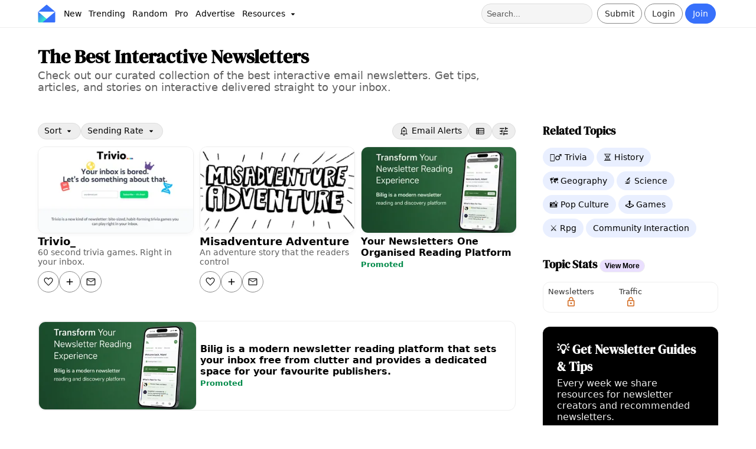

--- FILE ---
content_type: text/html;charset=utf-8
request_url: https://inboxreads.co/best-interactive-newsletters
body_size: 14525
content:
<!DOCTYPE html><html  lang="en"><head><meta charset="utf-8"><meta name="viewport" content="width=device-width, initial-scale=1"><title>The Best Interactive Newsletters - InboxReads</title><style type="text/css">@font-face {font-family:DM Serif Display;font-style:normal;font-weight:400;src:url(/cf-fonts/s/dm-serif-display/5.0.18/latin/400/normal.woff2);unicode-range:U+0000-00FF,U+0131,U+0152-0153,U+02BB-02BC,U+02C6,U+02DA,U+02DC,U+0304,U+0308,U+0329,U+2000-206F,U+2074,U+20AC,U+2122,U+2191,U+2193,U+2212,U+2215,U+FEFF,U+FFFD;font-display:swap;}@font-face {font-family:DM Serif Display;font-style:normal;font-weight:400;src:url(/cf-fonts/s/dm-serif-display/5.0.18/latin-ext/400/normal.woff2);unicode-range:U+0100-02AF,U+0304,U+0308,U+0329,U+1E00-1E9F,U+1EF2-1EFF,U+2020,U+20A0-20AB,U+20AD-20CF,U+2113,U+2C60-2C7F,U+A720-A7FF;font-display:swap;}</style><style>:root{--color-primary:#3770fb;--color-primary-light:#e9efff;--color-primary-dark:#2851b8;--color-secondary:#7c37fb;--color-secondary-light:#eadfff;--color-tertiary:#37fbc4;--color-yellow:#fbd737;--color-danger:#ff8a8a;--color-text-secondary:#606060;--color-border:#eee;--color-white:#fff;--color-card:hsla(0,0%,100%,.8);--color-promo:#e3fff7;--color-gray:#eaeaea;--color-dark-gray:#222;--color-success:#22cd7d;--font-primary:system-ui,sans-serif;--font-heading:"DM Serif Display",serif;--radius-border:5px;--radius-button:32px;--radius-card:12px;--radius-card-image:12px;--radius-card-image-top:16px 16px 4px 4px;--radius-card-image-start:12px 0px 0px 12px;--padding-card:12px 16px;--padding-page:16px 5%;--padding-nav:6px 5%;--padding-details:16px 11%;--shadow-button:hsla(210,8%,62%,.3) 0px 8px 12px;--shadow:0 3px 6px 0 rgb(14 30 62/3%);--fk-max-width-input:100%!important;--fk-padding-input:10px;--fk-font-size-input:.8em;--fk-font-size-label:.75em;--fk-font-size-option:1em;--fk-padding-label:0px 0px 4px 0px;--fk-font-size-option:.9em;--item-image-grid:2.5fr 3fr}body{background:var(--color-white);font-family:var(--font-primary);margin:0;padding:0}body,html{overflow-x:hidden}a{font-weight:700;text-decoration:none}a,a:link,a:visited{color:var(--color-primary-dark)}h1,h2{font-family:var(--font-heading);font-weight:700}h2{font-size:2.3em}h3{font-family:var(--font-heading);margin:0 0 16px}header{box-sizing:border-box}header h1{color:#000;font-family:var(--font-heading);line-height:1.1;margin:0}header p{font-size:1.1em;margin-top:4px}article{box-sizing:border-box}article p a:link,article p a:visited{color:var(--color-primary-dark);text-decoration:underline}article h2{font-size:1.4em;font-weight:700;padding-bottom:0}article section{margin-bottom:32px}aside section{margin-bottom:24px}.container-grid{display:grid;gap:4%;grid-template-columns:3fr 1.1fr}.container,.container-grid{box-sizing:border-box;padding:var(--padding-page)}.main-container{padding:16px 12%}.main-subheader{color:#000!important;font-size:1.5em;margin-bottom:24px;text-align:center}.svg-icon{height:18px;vertical-align:middle;width:18px}.secondary-text{color:var(--color-text-secondary)}button{background:var(--color-white);border:1px solid var(--color-border);border-radius:var(--radius-button);color:#333;font-weight:700;padding:8px 16px;text-align:center}button:hover{background:#fafafa;color:#000;cursor:pointer}button[type=submit]{background:var(--color-dark-gray)!important;border:none!important;border-radius:var(--radius-button)!important;color:#fff!important;font-size:.9em!important;font-weight:700!important;padding:12px 16px!important;text-align:center!important;width:100%!important}button[type=submit]:hover{background:#111!important;color:#f0f0f0!important;font-weight:700!important}button[type=submit]>span{margin:0 auto}button:disabled,button:disabled:hover,button[disabled],button[disabled]:hover{background:#555;border:1px solid #555;color:#ccc!important}.primary-btn{background:var(--color-primary);border:1px solid var(--color-primary);border-radius:var(--radius-button);color:#fff!important;font-weight:400}.primary-btn:hover{background:var(--color-primary-dark);border:1px solid var(--color-primary-dark);color:var(--color-primary-light)}.danger-btn{background:#dc143c;color:#fff}.danger-btn:hover{background:#d31339!important;color:#fafafa}.outlined-btn{background:none;border:1px solid #888;border-radius:var(--radius-button);box-shadow:none;color:#222!important;font-weight:400}.outlined-btn:hover{background:#f0f0f0;border-color:#222;color:#000}.wide-btn{width:100%}.super-btn{border:none;box-shadow:none;color:#000;font-weight:700}.super-btn,.super-btn:hover{background:var(--color-tertiary)}.super-btn:hover{filter:brightness(.9)}.dark-btn{background:var(--color-dark-gray);border:none;box-shadow:none;color:#fff}.dark-btn:hover{background:#111;color:#f0f0f0}.white-btn{background:var(--color-white);border:none;box-shadow:none;color:#222}.white-btn:hover{background:#eee;color:#000}.mini-btn{color:#000;font-size:.6em;padding:4px 8px}.mini-btn,.mini-btn:hover{background:var(--color-secondary-light)}.mini-btn:hover{filter:brightness(.9)}.like-btn{border-radius:32px;padding-left:9px;padding-right:9px}.like-btn:active,.like-btn:disabled,.like-btn:hover{background:pink!important;border:1px solid crimson!important;color:#dc143c!important}.liked-btn{background:#dc143c!important;border:1px solid crimson!important;color:#fff!important}.liked-btn:active,.liked-btn:disabled,.liked-btn:hover{background:#ff8da0!important;border:1px solid crimson!important;color:#fff!important}.rounded-btn{align-items:center;display:flex;height:36px;justify-content:center;padding-left:0!important;padding-right:0!important;text-align:center;width:36px}.rounded-btn:hover{cursor:pointer}.link{color:var(--color-primary-dark);text-decoration:underline}.chip{background:#f0f0f0;border:1px solid var(--color-border);border-radius:var(--radius-border);color:#000;font-size:.9em;font-weight:400;padding:4px 8px}.chip:hover{background:#ddd;cursor:pointer}.propic{background-size:100%;border-radius:50%;height:32px;overflow:hidden;text-indent:100%;white-space:nowrap;width:32px}.banner{color:#000;padding:var(--padding-page);padding-top:32px;text-align:left}.banner a{color:var(--color-primary)}.banner p{margin-right:30%}.banner p,.banner ul{color:var(--color-text-secondary)}.banner ul{font-size:1.2em;list-style-type:none;margin:16px 0;padding:0}.banner ul li{margin-bottom:10px}.banner .actions{display:flex;gap:4px;margin-bottom:32px;margin-top:16px;vertical-align:middle}.card-outlined{border:1px solid var(--color-border);border-radius:var(--radius-card)}.card-list{background:var(--color-white)}.card-list-header{margin:0 0 16px}.card-list-header h3{font-size:1.2em;font-weight:700;margin-bottom:0}.card-list-header p{color:var(--color-text-secondary);font-size:.8em;margin:0}.card-list-title{align-items:baseline;color:#000!important;display:flex;gap:8px;justify-content:space-between}.card-grid{display:grid;gap:8px;grid-template-columns:1fr 1fr}.card-grid-section{border:1px solid #eee;border-radius:var(--radius-card);margin-bottom:16px;padding:16px;transition:all .3s ease-in-out}.card-grid-section:hover{box-shadow:var(--shadow)}.card-grid-section h3{font-family:var(--font-primary);font-size:1.2em;margin:0}.card-grid-section p{color:var(--color-text-secondary);margin-top:0;padding:0}.detail{background:#eee;border-radius:var(--radius-border);color:#000!important;display:inline-block;font-size:.75em;font-weight:400;padding:4px 8px;text-transform:capitalize}.detail:hover{background:#ddd}.actions{display:flex;gap:8px}.card-shadow-hover{box-shadow:none;transition:all .3s ease-in-out}.card-shadow-hover:hover{box-shadow:var(--shadow)}.info-modal{background-color:var(--color-white);border-radius:var(--radius-card);margin:15% auto;padding:32px;width:30%}.info-modal-header{font-size:2.3em;margin:0 0 16px}.info-modal-body{color:var(--color-text-secondary);font-size:1.1em;margin:0 0 8px;padding:0}.info-modal-caption{color:var(--color-text-secondary);font-size:.8em;margin-top:16px}.info-modal a{color:var(--color-primary);text-decoration:underline}.info-modal h1{font-size:1.8em}.info-modal h4{margin-bottom:8px}.info-modal small{color:var(--color-text-secondary);display:block;margin-top:8px}.info-modal-actions{display:flex;gap:16px;justify-content:space-around;margin-top:32px}.info-modal-actions button{font-size:1.1em;width:100%}.info-modal-logo{display:flex;margin-bottom:8px}.info-modal-logo img{width:50%}.info-modal-close{border:1px solid #ccc;border-radius:50%;float:right;padding:3px 8px 7px}.info-modal-close:hover{background:#eee;cursor:pointer}.info-modal-list{color:var(--color-text-secondary);font-size:1.1em;list-style-type:none;margin:0;padding:0}.info-modal-list li{margin-bottom:8px}.disclosure{color:#555;font-size:.75em}.warning{background:#ff6c0a66;border:1px solid crimson;border-radius:var(--radius-border);font-size:.9em;margin-top:8px;padding:4px 8px}.hide-scrollbar::-webkit-scrollbar{display:none}.hide-scrollbar{-ms-overflow-style:none;scrollbar-width:none}.promoted-badge{color:#008a49;font-size:.8em;font-weight:700;text-align:center}.newsletter-table{border-collapse:collapse;margin:0;width:100%}.newsletter-table td{padding:4px}.newsletter-table td:nth-child(2){width:40%}.newsletter-table-title{margin:0}.newsletter-table-description{margin:0 0 16px}.pro-stat:hover{cursor:pointer}.pro-stat{font-size:.8em}.status-enabled{background:var(--color-success);color:#fff}.status-disabled,.status-enabled{border-radius:var(--radius-border);display:inline-block;font-size:.8em;font-weight:700;padding:4px 8px}.status-disabled{background:var(--color-danger)}input:-webkit-autofill,input:-webkit-autofill:focus,input:-webkit-autofill:hover,select:-webkit-autofill,select:-webkit-autofill:focus,select:-webkit-autofill:hover,textarea:-webkit-autofill,textarea:-webkit-autofill:focus,textarea:-webkit-autofill:hover{border:1px solid green;-webkit-box-shadow:0 0 0 1000px var(--color-secondary-light) inset;-webkit-transition:background-color 5000s ease-in-out 0s;transition:background-color 5000s ease-in-out 0s}[data-type=file] .formkit-no-files,[data-type=number] .formkit-input,[data-type=password] .formkit-input,[data-type=text] .formkit-input,[data-type=textarea] .formkit-input{background:#fff;border-radius:5px;line-height:normal}.form-group{display:grid;gap:40px;grid-template-columns:repeat(2,minmax(0,1fr))}.form-group-three{display:grid;gap:40px;grid-template-columns:repeat(3,minmax(0,1fr))}.form-container{align-items:center;display:flex;justify-content:center;padding-top:16px}.form-page{border:1px solid var(--color-border);border-radius:var(--radius-card);box-sizing:border-box;font-size:1.1em;padding:24px;width:40vw}.form-page-auth{background:var(--color-primary-light)}.form-page p{color:#555}.form-banner{font-size:.8em;margin-bottom:16px;padding:0}.form-banner h1{color:#000;margin:0;padding:0}.form-banner p{color:var(--color-text-secondary);margin:8px 0;width:100%}.form-footer{display:flex;font-size:.85em;justify-content:space-between;margin-bottom:16px;margin-top:16px}.form-footer a{text-decoration:underline}.error{background:#ffe8ef;border-radius:var(--radius-border);color:#d10000!important;font-size:.8em;margin-top:16px;padding:8px 10px}.topic-mini{background:#eee;border:1px solid #ccc;border-radius:var(--radius-border);color:#000!important;display:inline-block;font-size:.8em;font-weight:400;margin-bottom:4px;margin-right:4px;opacity:.9;padding:4px 8px;text-decoration:none;text-transform:capitalize;width:auto}.topic-mini:hover{background:#ddd;cursor:pointer}.newsletter-list-empty,.newsletter-list-loader{align-items:center;display:flex;height:700px;justify-content:center}.newsletter-list-empty{text-align:center}.table-nav-buttons{gap:12px;margin-bottom:16px}.table-nav-btn,.table-nav-buttons{display:flex;justify-content:center}.table-nav-btn{align-items:center;background:var(--color-gray);color:#000;font-size:.8em;height:32px;width:32px}.table-nav-btn:hover{background:#ccc}.selected-table-nav-btn,.selected-table-nav-btn:hover{background:var(--color-primary);color:#fff}.table-pages{display:flex;gap:4px}.empty-box{align-items:center;background:var(--color-gray);border-radius:var(--radius-card);color:var(--color-text-secondary);display:flex;height:60vh;justify-content:center;text-align:center}.dropdown:hover,.droptext:hover{cursor:pointer}.dropdown{display:inline-block;position:relative}.dropdown-content{background-color:#fff;border:1px solid #ccc;border-radius:var(--radius-border);box-shadow:0 8px 16px #5b222233;display:none;min-width:160px;position:absolute;z-index:100}.dropdown-content a,.dropdown-content p{border-bottom:1px solid #f0f0f0;color:#000!important;display:block;margin:0;padding:8px!important;text-align:left;text-decoration:none}.dropdown-content a:hover,.dropdown-content p:hover{background:var(--color-primary-light);cursor:pointer}.dropdown:hover .dropdown-content{display:block}.categoryList{margin:0;padding:0}.banner-grid{display:grid;gap:8px;grid-auto-rows:1fr;grid-template-columns:repeat(2,minmax(0,1fr))}.pro-badge{background:var(--color-tertiary);border-radius:8px;color:#000;font-family:var(--font-primary);font-weight:700;padding:2px 6px;vertical-align:middle}.loading-page{margin:15% auto;min-height:10vh;width:40%}.loading-page h1{font-size:2em}.embed-code{background:var(--color-gray);border-radius:var(--radius-border);font-size:12px;margin-bottom:16px;padding:16px}#floating-nav{background:#fff;border:1px solid var(--color-border);border-radius:var(--radius-card);bottom:16px;box-shadow:0 2px 4px #0000001a;display:flex;gap:8px;left:50%;padding:8px 16px;position:fixed;transform:translate(-50%);z-index:100}#floating-nav a:not(:last-child){border-right:1px solid var(--color-border)}#floating-nav a{color:#333;font-size:.9em;font-weight:400;padding:4px 8px;text-align:center}#floating-nav a:hover{background:#ebebeb;border-radius:var(--radius-card);cursor:pointer}.checker-result{border-radius:var(--radius-card);padding:16px;text-align:center}.checker-result .svg-icon{height:96px;width:96px}.checker-result p{color:#fff!important;font-size:1.2em;margin-top:0}#checker-banner{border:1px solid var(--color-border);border-radius:var(--radius-card);margin-top:96px}@media only screen and (max-width:600px){:root{--padding-page:12px;--padding-details:12px}header{padding-top:0}header h1{font-size:2.5em;margin-top:0;padding-left:0;padding-right:0}header h2{font-size:1.9em;margin-bottom:16px}header p{padding-left:0!important;padding-right:0!important}article section{margin-bottom:24px}aside section{margin-bottom:16px}#sidebar{margin-top:32px}.container{padding:var(--padding-page)}.main-container{padding:16px}.banner{padding:var(--padding-page);padding-bottom:24px;padding-top:24px}.banner p{width:100%}.form-banner{padding:0}.form-banner p{margin-bottom:8px}.container-grid{box-sizing:border-box;display:block}.form-container{min-height:80vh;padding:0}.form-page{border:none;margin:8px;padding:24px;width:100%}.horizontal-scroll-mobile{overflow-x:scroll;overflow-y:hidden;white-space:nowrap}.dropdown-content a{font-size:1.2em}.info-modal{margin:50% auto;width:80%}.info-modal-header{font-size:2.2em}.info-modal-logo img{width:50%}.newsletter-table td:nth-child(2){width:inherit}.categoryList{padding:0 4px}.banner-grid{display:flex;flex-direction:column;gap:8px}.card-grid{display:block}.loading-page{margin:16px auto;min-height:80vh;padding-top:32px;width:90%}#floating-nav{bottom:0;left:0;margin:4px;padding:4px 0;position:fixed;transform:unset;width:98vw}}@media only screen and (min-device-width:768px)and (max-device-width:1024px)and (-webkit-min-device-pixel-ratio:1){:root{--padding-page:16px 2%}.container-grid{box-sizing:border-box;gap:24px;grid-template-columns:2fr 1fr}.info-modal{margin:50% auto;width:60%}}@media only screen and (min-width:1600px){:root{--padding-page:16px 12%;--padding-details:16px 20% 16px 20%}.container-grid{gap:10%}}</style><style>#navbar{background:var(--color-white);border-bottom:1px solid var(--color-border);box-sizing:border-box;display:grid;font-size:.9em;grid-template-columns:1fr 1fr;justify-content:space-between;padding:var(--padding-nav);width:100vw}.pro-navbar{border-top:2px solid var(--color-tertiary)}#navbar a{font-weight:400;text-decoration:none;vertical-align:middle}.menu-item{color:#000!important;margin:0;padding:8px 6px}.menu-item:hover{background:#eee;border-radius:var(--radius-border);color:var(--color-primary)}#resources-menu-item{margin-top:2px}.nav-section{align-items:center;display:flex;flex:1}.nav-sub-section{display:inline-block}.action-section{justify-content:flex-end}.link-section{justify-content:flex-start}.nav-btn{display:inline-block;font-size:1em;margin-right:4px;padding:8px 12px}.login-btn:hover{background:var(--color-gray);border-radius:var(--radius-button)}.logout{color:#dc143c!important}.logout:hover{background:#eee!important;cursor:pointer}.notif-counter-unread{background:#dc143c;border-color:#c91237;color:#fff}.notif-counter-unread:hover{background:#c91237;border-color:#c91237;color:#fff}#navbar .pro-badge{font-size:.8em;font-weight:700;left:1px;position:absolute;top:24px}.pro-outline{border:2px solid var(--color-tertiary)!important}.menu-dropdown{background:#ccc;border-radius:50%;left:26px;padding:0;position:absolute;top:26px}#verify-banner{background:#0006;border-radius:var(--radius-border);color:#fff;display:block;font-size:.9em;margin:4px auto;text-align:center;width:40vw}#verify-banner button{border-color:#fff;color:#fff;margin:6px;padding:4px}#icon img{height:30px;margin-right:8px;vertical-align:middle;width:30px}.navbar-notice{background:var(--color-tertiary);font-size:.9em;font-weight:700;padding:4px;text-align:center}.navbar-notice a{color:#000;padding:0 4px;text-decoration:underline}.navbar-notice a:hover{background:#0003;border-radius:4px}#searchbar,.nav-team{padding:8px}#searchbar{background:#f5f5f5;border:1px solid #ddd;border-radius:16px;color:#000;font-size:1em;height:16px;margin-right:8px}#searchbar::-webkit-input-placeholder{color:#333;opacity:.8}#nav-user{margin-left:4px}#nav-user .propic{border:2px solid #555;height:36px;width:36px}#nav-user .dropdown-content{right:-60px;top:40px;z-index:100}#mobile-menu .dropdown-content{left:-8px;top:40px;width:30vh}#mobile-menu-btn{padding-right:8px}#mobile-nav,#mobile-search{display:none}.submit-btn .svg-icon{width:14px}.notif-btn{margin-left:4px}@media only screen and (min-device-width:320px)and (max-device-width:480px){#navbar-container{position:unset}#navbar{grid-template-columns:.5fr 1fr;padding:8px 2%}#logo,#logo img{width:36px}.action-section{flex:3}#verify-banner{padding:8px 4px;width:80vw}#nav-user .dropdown-content{right:-10px}#mobile-nav,#mobile-search{display:flex;padding:0 8px}#desktop-nav,.search-section{display:none}}@media only screen and (min-device-width:768px)and (max-device-width:1024px)and (-webkit-min-device-pixel-ratio:1){#navbar{grid-template-columns:2fr 1fr;padding:8px 16px}#mobile-search{display:flex}.search-section{display:none}}</style><style>.tool-more-link{font-size:.8em;text-decoration:underline}#topic-stats{display:grid;gap:12px 8px;grid-template-columns:repeat(3,minmax(0,1fr))}</style><style>footer{border-top:1px solid var(--color-border);box-sizing:border-box;margin-top:24px;padding:var(--padding-page);padding-bottom:16px;padding-top:16px}footer p{color:var(--color-text-secondary);font-size:.9em}.footer-links{font-size:.9em;gap:8px}.footer-links a{color:var(--color-text-secondary)!important;display:block;font-weight:400!important;padding-bottom:8px}.footer-links a:hover{color:var(--color-primary)!important}.footer-grid{display:flex;flex-wrap:wrap;gap:8px 64px;justify-content:center}.footer-company{margin-top:32px;text-align:center}.footer-logo{display:flex;justify-content:center;padding-bottom:16px}.footer-logo img{width:10vw}@media only screen and (min-device-width:320px)and (max-device-width:480px){.footer-logo img{width:35vw}}</style><style>.list-filter{background:#eee;border:1px solid #ddd;border-radius:var(--radius-button);color:#000!important;display:inline-block;font-weight:400!important;padding:4px 10px}.list-filter:hover{background:#ddd;cursor:pointer}.list-filter-container{display:flex;font-size:.85em;justify-content:space-between;margin-bottom:12px}.list-filter-container .dropdown{position:relative}.list-filter-container .dropdown-content{background:var(--color-white);border:1px solid var(--color-border);border-radius:var(--radius-border);left:0;width:200px}.list-filter-container .dropdown-content a,.list-filter-container .dropdown-content a:hover{color:#000!important;font-weight:400}.list-filter-container-actions,.list-filter-dropdowns{display:flex;gap:4px}.selected-list-filter,.selected-list-filter:hover{background:var(--color-primary-light);border:1px solid var(--color-primary)}</style><style>.newsletter-grid{display:grid;gap:12px 12px;grid-template-columns:repeat(3,minmax(0,1fr))}.newsletter-grid-title{color:#000!important;margin:0}.newsletter-grid-header{margin-bottom:16px}.newsletter-grid-description{color:var(--color-text-secondary);margin:2px 0 0}.newsletter-grid-empty{color:#888}@media only screen and (max-width:600px){.newsletter-grid{display:grid;gap:8px;grid-template-columns:repeat(1,minmax(0,1fr))}}@media only screen and (min-device-width:768px)and (max-device-width:1024px)and (-webkit-min-device-pixel-ratio:1){.newsletter-grid{grid-template-columns:repeat(2,minmax(0,1fr))}}</style><style>.nl{display:block}.nl-image{aspect-ratio:200/111;border:1px solid var(--color-border);border-radius:var(--radius-card);box-shadow:var(--shadow);transition:all .3s ease;width:100%}.nl-image:hover{transform:scale(1.01)}.nl-title{display:grid;grid-template-columns:1fr auto;margin:0}.nl-name{color:#000;font-size:1.1em;font-weight:700}.nl-description{color:var(--color-text-secondary);font-size:.88em;margin:0;overflow:hidden;text-overflow:ellipsis}.nl-like-btn{height:24px!important;padding:0;width:24px!important}.nl-like-btn .svg-icon{height:14px;width:14px}.nl-hidden{color:#dc143c;font-weight:700}.nl-footer{align-items:center;display:flex;justify-content:space-between}.nl-actions{display:flex;gap:4px;padding-top:8px}.nl-subs{color:var(--color-text-secondary);font-size:.75em;margin-top:4px}.nl-subs .svg-icon{height:16px;vertical-align:top;width:16px}.nl-subs-label{margin-left:4px}@media only screen and (max-width:600px){.nl{display:grid;gap:8px;grid-template-columns:var(--item-image-grid)}.nl-title{margin:0}.nl-description,.nl-name{overflow:visible;text-overflow:ellipsis;white-space:normal}}@media only screen and (min-device-width:768px)and (max-device-width:1024px)and (-webkit-min-device-pixel-ratio:1){.nl-title{display:block;overflow:hidden;text-overflow:ellipsis;white-space:nowrap}}</style><style>.promo{display:block}.promo div:first-child{padding:0}.promo-image{aspect-ratio:200/111;border:1px solid #eee;border-radius:var(--radius-card);box-shadow:var(--shadow);transition:all .3s ease;width:100%}.promo-image:hover{transform:scale(1.01)}.promo-details{color:#000!important;font-size:1em;margin:0;padding-top:0}.promo-text:hover{cursor:pointer;text-decoration:underline}@media only screen and (max-width:600px){.promo{display:grid;gap:8px;grid-template-columns:var(--item-image-grid)}}</style><style>.promo-large{align-items:center;border-radius:var(--radius-card);display:grid;gap:8px;grid-template-columns:1fr 2fr}.promo-large-text{box-sizing:border-box;color:#000;margin:0;width:100%}.promo-large-image{aspect-ratio:200/111;border:1px solid #eee;border-radius:var(--radius-card);width:100%}@media only screen and (min-device-width:320px)and (max-device-width:480px){.promo-large{align-items:normal;grid-template-columns:var(--item-image-grid)}}</style><style>.topicList{margin:0;padding:0}.topicListCenter{text-align:center}</style><style>.topic{background:var(--color-primary-light);border-radius:var(--radius-button);color:#000!important;display:inline-block;font-size:14px!important;font-weight:400;margin-bottom:8px;margin-right:4px;padding:8px 12px}.topic:hover{background:#d6e1ff;cursor:pointer}</style><style>.stat-labeled{display:inline-block;padding:8px;text-align:center}.stat-labeled:hover{background:#eee;border-radius:var(--radius-card);cursor:pointer}.stat-labeled span{display:block}.stat-labeled-value{color:#000;font-size:.9em;font-weight:700}.stat-labeled-label{color:#333;font-size:.8em;font-weight:400}</style><style>.newsletter-signup[data-v-5e5e0581]{background:#000;border-radius:var(--radius-card);display:flex;flex-direction:column;justify-content:space-around;padding:24px}.newsletter-signup-title[data-v-5e5e0581]{color:#fff;font-family:var(--font-heading);font-size:1.3em;font-weight:700;margin-top:0}.newsletter-signup-desc[data-v-5e5e0581]{color:#eee;display:block;margin-bottom:24px;margin-top:4px;padding-right:8px}.newsletter-signup-input[data-v-5e5e0581]{background:var(--color-white);border:1px solid #ddd;border-radius:var(--radius-border);height:40px;padding-left:8px;width:96%}.newsletter-signup-btn[data-v-5e5e0581]{background:var(--color-primary);border:0;border-radius:var(--radius-border);color:#fff!important;font-size:1.1em;font-weight:700;height:40px;margin-top:8px;padding:0 16px;text-align:center;width:100%}.newsletter-signup-btn[data-v-5e5e0581]:hover{background:var(--color-primary-dark);color:#fff}</style><style>.banner-box{border-radius:var(--radius-card);color:#fff;font-size:1em;margin-bottom:0;padding:16px}.banner-box h3{font-size:1.3em;letter-spacing:1px;margin:0;padding:0}.banner-box p{color:#eee;font-weight:400;margin-bottom:0;margin-top:8px}.bannerBtnDark{background:#222;border-radius:5px;color:#fff;margin-top:8px}.bannerBtnDark:hover{background:#000;color:#fff}.bannerBtnLight{border-radius:5px;color:#000!important;margin-top:8px}.banner-close{float:right}.banner-close:hover{cursor:pointer}</style><style>.newsletter-list-section{box-sizing:border-box}.newsletter-list-section a{color:#000}.newsletter-list-grid{display:grid;gap:4px}.card-list-icon{margin-left:8px;margin-top:5px}</style><style>.nl-mini-container{margin-bottom:16px}.nl-mini{display:grid;gap:8px;grid-template-columns:var(--item-image-grid)}.nl-mini-name{color:#000;font-size:1.1em;font-weight:700;letter-spacing:-.2px;line-height:1.1;margin:0;overflow-wrap:break-word;word-break:break-word}.nl-mini-name:hover{text-decoration:underline}.nl-mini-description{color:var(--color-text-secondary);font-size:.85em;font-weight:400;margin:0}.nl-mini-image{aspect-ratio:200/111;border:1px solid var(--color-border);border-radius:var(--radius-card);box-shadow:var(--shadow);transition:all .3s ease;width:100%}.nl-mini-image:hover{transform:scale(1.01)}</style><link rel="stylesheet" href="/_nuxt/entry.264Q8OMV.css" crossorigin><link rel="stylesheet" href="/_nuxt/ListFilter.D2Vuttql.css" crossorigin><link rel="stylesheet" href="/_nuxt/NewsletterTable.B3iLCCBC.css" crossorigin><link rel="stylesheet" href="/_nuxt/NewsletterGrid.BXasJz16.css" crossorigin><link rel="stylesheet" href="/_nuxt/Ad.CCUNpd8k.css" crossorigin><link rel="stylesheet" href="/_nuxt/AdLarge.UmdOWrTR.css" crossorigin><link rel="stylesheet" href="/_nuxt/TopicSection.CL6v2LAL.css" crossorigin><link rel="stylesheet" href="/_nuxt/StatLabeled.Clxbbv8A.css" crossorigin><link rel="stylesheet" href="/_nuxt/ToolList.C30Ac08M.css" crossorigin><link rel="stylesheet" href="/_nuxt/SubscribeBox.DJp8BYLK.css" crossorigin><link rel="stylesheet" href="/_nuxt/Banner.bZA_lFQw.css" crossorigin><link rel="stylesheet" href="/_nuxt/NewsletterList.BEhWKRI4.css" crossorigin><link href="https://connect.facebook.net/en_US/fbevents.js" rel="preload" referrerpolicy="no-referrer" fetchpriority="low" as="script"><link rel="modulepreload" as="script" crossorigin href="/_nuxt/BKwzB8Q5.js"><link rel="modulepreload" as="script" crossorigin href="/_nuxt/CVp885X-.js"><link rel="modulepreload" as="script" crossorigin href="/_nuxt/B1Iwbr8X.js"><link rel="modulepreload" as="script" crossorigin href="/_nuxt/OKmzpa6x.js"><link rel="modulepreload" as="script" crossorigin href="/_nuxt/D_1q3MkV.js"><link rel="modulepreload" as="script" crossorigin href="/_nuxt/CCNeAoXm.js"><link rel="modulepreload" as="script" crossorigin href="/_nuxt/CCcJmwqD.js"><link rel="modulepreload" as="script" crossorigin href="/_nuxt/DsEaIbV8.js"><link rel="modulepreload" as="script" crossorigin href="/_nuxt/DPy0SZYr.js"><link rel="modulepreload" as="script" crossorigin href="/_nuxt/VCveUWnJ.js"><link rel="modulepreload" as="script" crossorigin href="/_nuxt/DA5N8VHP.js"><link rel="modulepreload" as="script" crossorigin href="/_nuxt/C6bJTsfK.js"><link rel="modulepreload" as="script" crossorigin href="/_nuxt/KQ7nh1LT.js"><link rel="modulepreload" as="script" crossorigin href="/_nuxt/CXlGDNN8.js"><link rel="modulepreload" as="script" crossorigin href="/_nuxt/CG3apJfP.js"><link rel="modulepreload" as="script" crossorigin href="/_nuxt/Qpyx4-Ef.js"><link rel="modulepreload" as="script" crossorigin href="/_nuxt/xUzsk-VU.js"><link rel="modulepreload" as="script" crossorigin href="/_nuxt/CwCBRQ2C.js"><link rel="modulepreload" as="script" crossorigin href="/_nuxt/DLbqarKZ.js"><link rel="modulepreload" as="script" crossorigin href="/_nuxt/Bzv6Vpgh.js"><link rel="modulepreload" as="script" crossorigin href="/_nuxt/DRuCiSUJ.js"><link rel="modulepreload" as="script" crossorigin href="/_nuxt/l9Dd1JqA.js"><link rel="modulepreload" as="script" crossorigin href="/_nuxt/I1D9mgEx.js"><link rel="modulepreload" as="script" crossorigin href="/_nuxt/DHaoiCBj.js"><link rel="modulepreload" as="script" crossorigin href="/_nuxt/DqUGu1if.js"><link rel="modulepreload" as="script" crossorigin href="/_nuxt/CUbSvYk2.js"><link rel="modulepreload" as="script" crossorigin href="/_nuxt/D3slXOe-.js"><link rel="modulepreload" as="script" crossorigin href="/_nuxt/B3xFBoA-.js"><link rel="modulepreload" as="script" crossorigin href="/_nuxt/pHUtc0sl.js"><link rel="modulepreload" as="script" crossorigin href="/_nuxt/6N7SLwQe.js"><link rel="modulepreload" as="script" crossorigin href="/_nuxt/B__YIZxe.js"><link rel="modulepreload" as="script" crossorigin href="/_nuxt/CzSCCUD9.js"><link rel="modulepreload" as="script" crossorigin href="/_nuxt/dD7vOSV8.js"><script type="d773b8ce38d43dfcaaf73fae-module" src="/_nuxt/BKwzB8Q5.js" crossorigin></script><link rel="icon" type="image/x-icon" href="/favicon.ico"><meta property="og:site_name" content="InboxReads"><meta property="og:type" content="website"><meta property="og:url" content="https://inboxreads.co/best-interactive-newsletters"><meta name="twitter:card" content="summary_large_image"><meta name="twitter:site" content="@inboxreads"><link rel="canonical" href="best-interactive-newsletters"><meta hid="description" name="description" content="Check out our curated collection of the  best interactive email newsletters. Get tips, articles, and stories on interactive delivered straight to your inbox."><meta hid="og-title" property="og:title" content="The Best Interactive Newsletters"><meta hid="og-description" property="og:description" content="Check out our curated collection of the  best interactive email newsletters. Get tips, articles, and stories on interactive delivered straight to your inbox."><meta hid="og-image" property="og:image" content="https://storage.googleapis.com/hotlinks-f6004.appspot.com/topics/interactive.jpg"><meta hid="twitter-title" property="twitter:title" content="The Best Interactive Newsletters"><meta hid="twitter-description" property="twitter:description" content="Check out our curated collection of the  best interactive email newsletters. Get tips, articles, and stories on interactive delivered straight to your inbox."><meta hid="twitter-image" property="twitter:image" content="https://storage.googleapis.com/hotlinks-f6004.appspot.com/topics/interactive.jpg"><script id="unhead:payload" type="application/json">{}</script></head><body><div id="__nuxt"><div><div><div class="nuxt-loading-indicator" style="position:fixed;top:0;right:0;left:0;pointer-events:none;width:auto;height:2px;opacity:0;background:#3770fb;background-size:0% auto;transform:scaleX(0%);transform-origin:left;transition:transform 0.1s, height 0.4s, opacity 0.4s;z-index:999999;"></div><div id="navbar-container"><nav id="navbar" class=""><div id="mobile-nav" class="nav-section link-section"><div id="mobile-menu" class="nav-sub-section dropdown"><div id="mobile-menu-btn"><img class="svg-icon" src="data:image/svg+xml,%3csvg%20xmlns=&#39;http://www.w3.org/2000/svg&#39;%20height=&#39;48&#39;%20viewBox=&#39;0%20-960%20960%20960&#39;%20width=&#39;48&#39;%3e%3cpath%20d=&#39;M150-240q-12.75%200-21.375-8.675-8.625-8.676-8.625-21.5%200-12.825%208.625-21.325T150-300h660q12.75%200%2021.375%208.675%208.625%208.676%208.625%2021.5%200%2012.825-8.625%2021.325T810-240H150Zm0-210q-12.75%200-21.375-8.675-8.625-8.676-8.625-21.5%200-12.825%208.625-21.325T150-510h660q12.75%200%2021.375%208.675%208.625%208.676%208.625%2021.5%200%2012.825-8.625%2021.325T810-450H150Zm0-210q-12.75%200-21.375-8.675-8.625-8.676-8.625-21.5%200-12.825%208.625-21.325T150-720h660q12.75%200%2021.375%208.675%208.625%208.676%208.625%2021.5%200%2012.825-8.625%2021.325T810-660H150Z&#39;/%3e%3c/svg%3e" alt="Menu button"></div><div class="dropdown-content"><a href="/new" class="">New</a><a href="/trending" class="">Trending</a><a href="/random" class="">Random</a><a href="/tools" class="">Tools</a><a href="/topics" class="">Topics</a><a href="/stats" class="">Stats</a><a href="/blog" class="">Blog</a><a href="/pro?source=mobile-nav" class="">Pro</a><a href="/advertise" class="">Advertise</a><a href="/submit" class="">Submit</a><!----></div></div><a href="/" class="" id="icon"><img src="/icon.svg" alt="InboxReads logo"></a></div><div id="desktop-nav" class="nav-section link-section"><a href="/" class="" id="icon"><img src="/icon.svg" alt="InboxReads logo"></a><a href="/new" class="menu-item">New</a><a href="/trending" class="menu-item">Trending</a><a href="/random" class="menu-item">Random</a><a href="/pro" class="menu-item">Pro</a><a href="/advertise" class="menu-item">Advertise</a><div id="resources-menu-item" class="dropdown"><span class="menu-item">Resources <img class="svg-icon" src="data:image/svg+xml,%3csvg%20xmlns=&#39;http://www.w3.org/2000/svg&#39;%20height=&#39;48&#39;%20viewBox=&#39;0%20-960%20960%20960&#39;%20width=&#39;48&#39;%3e%3cpath%20d=&#39;M459-381%20332-508q-14-14-6.5-32.5T353-559h254q20%200%2027.5%2018.5T628-508L501-381q-5%205-10%207t-11%202q-6%200-11-2t-10-7Z&#39;/%3e%3c/svg%3e" alt=""></span><div class="dropdown-content"><a href="/tools" class="">Tools</a><a href="/blog" class="">Articles</a><a href="/stats" class="">Stats</a><a href="/topics" class="">Topics</a><a href="/utility/email-service-picker" class="">ESP Picker</a></div></div></div><div class="nav-section action-section"><div class="search-section"><input id="searchbar" value="" type="text" placeholder="Search..." aria-label="Search for a newsletter"></div><div id="mobile-search"><a href="/search" class=""><img class="svg-icon" src="data:image/svg+xml,%3csvg%20xmlns=&#39;http://www.w3.org/2000/svg&#39;%20height=&#39;48&#39;%20viewBox=&#39;0%20-960%20960%20960&#39;%20width=&#39;48&#39;%3e%3cpath%20d=&#39;M378-329q-108.162%200-183.081-75Q120-479%20120-585t75-181q75-75%20181.5-75t181%2075Q632-691%20632-584.85%20632-542%20618-502q-14%2040-42%2075l242%20240q9%208.556%209%2021.778T818-143q-9%209-22.222%209-13.222%200-21.778-9L533-384q-30%2026-69.959%2040.5T378-329Zm-1-60q81.25%200%20138.125-57.5T572-585q0-81-56.875-138.5T377-781q-82.083%200-139.542%2057.5Q180-666%20180-585t57.458%20138.5Q294.917-389%20377-389Z&#39;/%3e%3c/svg%3e" alt="Search"></a></div><div class="nav-sub-section submit-btn"><a href="/submit" class="nav-btn outlined-btn"> Submit </a></div><div class="nav-sub-section"><a href="/login?path=/best-interactive-newsletters" class="nav-btn outlined-btn"> Login </a></div><div class="nav-sub-section"><a href="/register?path=/best-interactive-newsletters" class="nav-btn primary-btn"> Join </a></div><!----><!----><!----><!----><!----></div></nav></div><!--[--><div><header class="banner"><h1>The Best Interactive Newsletters</h1><p>Check out our curated collection of the  best interactive email newsletters. Get tips, articles, and stories on interactive delivered straight to your inbox.</p><!----></header><div class="container-grid"><article><div class="list-filter-container"><div class="list-filter-dropdowns"><div class="dropdown"><span class="list-filter droptext"> Sort <img class="svg-icon" src="data:image/svg+xml,%3csvg%20xmlns=&#39;http://www.w3.org/2000/svg&#39;%20height=&#39;48&#39;%20viewBox=&#39;0%20-960%20960%20960&#39;%20width=&#39;48&#39;%3e%3cpath%20d=&#39;M459-381%20332-508q-14-14-6.5-32.5T353-559h254q20%200%2027.5%2018.5T628-508L501-381q-5%205-10%207t-11%202q-6%200-11-2t-10-7Z&#39;/%3e%3c/svg%3e" alt=""></span><div class="dropdown-content"><!--[--><a href="/new-interactive-newsletters" class="">New</a><a aria-current="page" href="/best-interactive-newsletters" class="router-link-active router-link-exact-active">Trending</a><!--]--></div></div><div class="dropdown"><span class="list-filter droptext">Sending Rate <img class="svg-icon" src="data:image/svg+xml,%3csvg%20xmlns=&#39;http://www.w3.org/2000/svg&#39;%20height=&#39;48&#39;%20viewBox=&#39;0%20-960%20960%20960&#39;%20width=&#39;48&#39;%3e%3cpath%20d=&#39;M459-381%20332-508q-14-14-6.5-32.5T353-559h254q20%200%2027.5%2018.5T628-508L501-381q-5%205-10%207t-11%202q-6%200-11-2t-10-7Z&#39;/%3e%3c/svg%3e" alt=""></span><div class="dropdown-content"><p>All</p><!--[--><p>Daily</p><p>Weekly</p><!--]--></div></div><!----><!--[--><!--]--></div><div class="list-filter-container-actions"><!----><!----><div class="list-filter"><img class="svg-icon" src="data:image/svg+xml,%3csvg%20xmlns=&#39;http://www.w3.org/2000/svg&#39;%20height=&#39;48&#39;%20viewBox=&#39;0%20-960%20960%20960&#39;%20width=&#39;48&#39;%3e%3cpath%20d=&#39;M450-368h60v-84h84v-60h-84v-84h-60v84h-84v60h84v84ZM160-200v-60h80v-304q0-84%2049.5-150.5T420-798v-22q0-25%2017.5-42.5T480-880q25%200%2042.5%2017.5T540-820v22q81%2017%20130.5%2083.5T720-564v304h80v60H160Zm320-302Zm0%20422q-33%200-56.5-23.5T400-160h160q0%2033-23.5%2056.5T480-80ZM300-260h360v-304q0-75-52.5-127.5T480-744q-75%200-127.5%2052.5T300-564v304Z&#39;/%3e%3c/svg%3e" alt="Create email alert button"> Email Alerts</div><div class="list-filter"><img class="svg-icon" src="data:image/svg+xml,%3csvg%20xmlns=&#39;http://www.w3.org/2000/svg&#39;%20height=&#39;48&#39;%20viewBox=&#39;0%20-960%20960%20960&#39;%20width=&#39;48&#39;%3e%3cpath%20d=&#39;M120-260v-440q0-24.75%2017.625-42.375T180-760h600q24.75%200%2042.375%2017.625T840-700v440q0%2024.75-17.625%2042.375T780-200H180q-24.75%200-42.375-17.625T120-260Zm60-333h106v-107H180v107Zm166%200h434v-107H346v107Zm0%20166h434v-106H346v106Zm0%20167h434v-107H346v107Zm-166%200h106v-107H180v107Zm0-167h106v-106H180v106Z&#39;/%3e%3c/svg%3e" alt="Toggle list or table view"></div><a href="/search?order=best&amp;query=interactive" class=""><div class="list-filter"><img class="svg-icon" src="data:image/svg+xml,%3csvg%20xmlns=&#39;http://www.w3.org/2000/svg&#39;%20height=&#39;24&#39;%20viewBox=&#39;0%20-960%20960%20960&#39;%20width=&#39;24&#39;%3e%3cpath%20d=&#39;M440-120v-240h80v80h320v80H520v80h-80Zm-320-80v-80h240v80H120Zm160-160v-80H120v-80h160v-80h80v240h-80Zm160-80v-80h400v80H440Zm160-160v-240h80v80h160v80H680v80h-80Zm-480-80v-80h400v80H120Z&#39;/%3e%3c/svg%3e" alt="Filter the search results"></div></a></div></div><div><section><!----><div class="newsletter-grid"><!--[--><div class="nl"><a href="/n/trivio" class=""><script src="/cdn-cgi/scripts/7d0fa10a/cloudflare-static/rocket-loader.min.js" data-cf-settings="d773b8ce38d43dfcaaf73fae-|49"></script><img data-nuxt-img sizes="(max-width: 768px) 100px, (max-width: 1024px) 200px, 300px" srcset="https://ik.imagekit.io/v6hdo99xkpg/newsletters/1757101938268-938909090.jpg?tr=w-100,f-webp 100w, https://ik.imagekit.io/v6hdo99xkpg/newsletters/1757101938268-938909090.jpg?tr=w-200,f-webp 200w, https://ik.imagekit.io/v6hdo99xkpg/newsletters/1757101938268-938909090.jpg?tr=w-300,f-webp 300w, https://ik.imagekit.io/v6hdo99xkpg/newsletters/1757101938268-938909090.jpg?tr=w-400,f-webp 400w, https://ik.imagekit.io/v6hdo99xkpg/newsletters/1757101938268-938909090.jpg?tr=w-600,f-webp 600w" onerror="this.setAttribute(&#39;data-error&#39;, 1)" class="nl-image" loading="lazy" alt src="https://ik.imagekit.io/v6hdo99xkpg/newsletters/1757101938268-938909090.jpg?tr=w-600,f-webp"></a><div class="nl-info"><div class="nl-title"><a href="/n/trivio" class=""><span class="nl-name">Trivio_</span></a></div><p class="nl-description">60 second trivia games. Right in your inbox. <!----></p><div class="nl-footer"><div class="nl-actions"><button class="like-btn rounded-btn outlined-btn" aria-label="Favourite Button"><img class="svg-icon" src="data:image/svg+xml,%3csvg%20xmlns=&#39;http://www.w3.org/2000/svg&#39;%20height=&#39;48&#39;%20viewBox=&#39;0%20-960%20960%20960&#39;%20width=&#39;48&#39;%3e%3cpath%20d=&#39;M480-140q-10.699%200-21.78-3.869-11.082-3.869-19.488-12.381L386-205Q262-320%20171-424.5T80-643q0-90.155%2060.5-150.577Q201-854%20290-854q51%200%20101%2024.5t89%2080.5q44-56%2091-80.5t99-24.5q89%200%20149.5%2060.423Q880-733.155%20880-643q0%20114-91%20218.5T574-205l-53%2049q-8.25%208.381-19.125%2012.19Q491-140%20480-140Zm-26-543q-27-49-71-80t-93-31q-66%200-108%2042.5t-42%20108.929q0%2057.571%2038.881%20121.225%2038.882%2063.654%2093%20123.5Q326-338%20384-286.5q58%2051.5%2096%2086.5%2038-34%2096-86t112-112.5q54-60.5%2093-124.192Q820-586.385%20820-643q0-66-42.5-108.5T670-794q-50%200-93.5%2030.5T504-683q-5%208-11%2011.5t-14%203.5q-8%200-14.5-3.5T454-683Zm26%20186Z&#39;/%3e%3c/svg%3e" alt=""></button><button class="rounded-btn outlined-btn" aria-label="Save to collection button"><img class="svg-icon" src="data:image/svg+xml,%3csvg%20xmlns=&#39;http://www.w3.org/2000/svg&#39;%20height=&#39;24px&#39;%20viewBox=&#39;0%20-960%20960%20960&#39;%20width=&#39;24px&#39;%20fill=&#39;%23000000&#39;%3e%3cpath%20d=&#39;M440-440H200v-80h240v-240h80v240h240v80H520v240h-80v-240Z&#39;/%3e%3c/svg%3e" alt=""></button><button title="Contact this creator" class="rounded-btn outlined-btn"><img class="svg-icon" src="data:image/svg+xml,%3csvg%20xmlns=&#39;http://www.w3.org/2000/svg&#39;%20height=&#39;24px&#39;%20viewBox=&#39;0%20-960%20960%20960&#39;%20width=&#39;24px&#39;%20fill=&#39;%23333333&#39;%3e%3cpath%20d=&#39;M160-160q-33%200-56.5-23.5T80-240v-480q0-33%2023.5-56.5T160-800h640q33%200%2056.5%2023.5T880-720v480q0%2033-23.5%2056.5T800-160H160Zm320-280L160-640v400h640v-400L480-440Zm0-80%20320-200H160l320%20200ZM160-640v-80%20480-400Z&#39;/%3e%3c/svg%3e" alt=""></button></div><!----></div></div></div><div class="nl"><a href="/n/misadventure-adventure" class=""><script src="/cdn-cgi/scripts/7d0fa10a/cloudflare-static/rocket-loader.min.js" data-cf-settings="d773b8ce38d43dfcaaf73fae-|49"></script><img data-nuxt-img sizes="(max-width: 768px) 100px, (max-width: 1024px) 200px, 300px" srcset="https://ik.imagekit.io/v6hdo99xkpg/newsletters/1728732295832-959095469.jpg?tr=w-100,f-webp 100w, https://ik.imagekit.io/v6hdo99xkpg/newsletters/1728732295832-959095469.jpg?tr=w-200,f-webp 200w, https://ik.imagekit.io/v6hdo99xkpg/newsletters/1728732295832-959095469.jpg?tr=w-300,f-webp 300w, https://ik.imagekit.io/v6hdo99xkpg/newsletters/1728732295832-959095469.jpg?tr=w-400,f-webp 400w, https://ik.imagekit.io/v6hdo99xkpg/newsletters/1728732295832-959095469.jpg?tr=w-600,f-webp 600w" onerror="this.setAttribute(&#39;data-error&#39;, 1)" class="nl-image" loading="lazy" alt src="https://ik.imagekit.io/v6hdo99xkpg/newsletters/1728732295832-959095469.jpg?tr=w-600,f-webp"></a><div class="nl-info"><div class="nl-title"><a href="/n/misadventure-adventure" class=""><span class="nl-name">Misadventure Adventure</span></a></div><p class="nl-description">An adventure story that the readers control <!----></p><div class="nl-footer"><div class="nl-actions"><button class="like-btn rounded-btn outlined-btn" aria-label="Favourite Button"><img class="svg-icon" src="data:image/svg+xml,%3csvg%20xmlns=&#39;http://www.w3.org/2000/svg&#39;%20height=&#39;48&#39;%20viewBox=&#39;0%20-960%20960%20960&#39;%20width=&#39;48&#39;%3e%3cpath%20d=&#39;M480-140q-10.699%200-21.78-3.869-11.082-3.869-19.488-12.381L386-205Q262-320%20171-424.5T80-643q0-90.155%2060.5-150.577Q201-854%20290-854q51%200%20101%2024.5t89%2080.5q44-56%2091-80.5t99-24.5q89%200%20149.5%2060.423Q880-733.155%20880-643q0%20114-91%20218.5T574-205l-53%2049q-8.25%208.381-19.125%2012.19Q491-140%20480-140Zm-26-543q-27-49-71-80t-93-31q-66%200-108%2042.5t-42%20108.929q0%2057.571%2038.881%20121.225%2038.882%2063.654%2093%20123.5Q326-338%20384-286.5q58%2051.5%2096%2086.5%2038-34%2096-86t112-112.5q54-60.5%2093-124.192Q820-586.385%20820-643q0-66-42.5-108.5T670-794q-50%200-93.5%2030.5T504-683q-5%208-11%2011.5t-14%203.5q-8%200-14.5-3.5T454-683Zm26%20186Z&#39;/%3e%3c/svg%3e" alt=""></button><button class="rounded-btn outlined-btn" aria-label="Save to collection button"><img class="svg-icon" src="data:image/svg+xml,%3csvg%20xmlns=&#39;http://www.w3.org/2000/svg&#39;%20height=&#39;24px&#39;%20viewBox=&#39;0%20-960%20960%20960&#39;%20width=&#39;24px&#39;%20fill=&#39;%23000000&#39;%3e%3cpath%20d=&#39;M440-440H200v-80h240v-240h80v240h240v80H520v240h-80v-240Z&#39;/%3e%3c/svg%3e" alt=""></button><button title="Contact this creator" class="rounded-btn outlined-btn"><img class="svg-icon" src="data:image/svg+xml,%3csvg%20xmlns=&#39;http://www.w3.org/2000/svg&#39;%20height=&#39;24px&#39;%20viewBox=&#39;0%20-960%20960%20960&#39;%20width=&#39;24px&#39;%20fill=&#39;%23333333&#39;%3e%3cpath%20d=&#39;M160-160q-33%200-56.5-23.5T80-240v-480q0-33%2023.5-56.5T160-800h640q33%200%2056.5%2023.5T880-720v480q0%2033-23.5%2056.5T800-160H160Zm320-280L160-640v400h640v-400L480-440Zm0-80%20320-200H160l320%20200ZM160-640v-80%20480-400Z&#39;/%3e%3c/svg%3e" alt=""></button></div><!----></div></div></div><!--]--><a href="/../l/promo/09a1fd36-5b5e-4cde-ba5e-c5e53f7be089?source=newsletter-list" rel="noopener noreferrer" target="_blank" class="promo-link" aria-label="Open promoted link in new tab"><div class="promo"><script src="/cdn-cgi/scripts/7d0fa10a/cloudflare-static/rocket-loader.min.js" data-cf-settings="d773b8ce38d43dfcaaf73fae-|49"></script><img data-nuxt-img sizes="(max-width: 768px) 100px, (max-width: 1024px) 200px, 300px" srcset="https://ik.imagekit.io/v6hdo99xkpg/promos/1769283318876-619053224.jpg?tr=w-100,f-webp 100w, https://ik.imagekit.io/v6hdo99xkpg/promos/1769283318876-619053224.jpg?tr=w-200,f-webp 200w, https://ik.imagekit.io/v6hdo99xkpg/promos/1769283318876-619053224.jpg?tr=w-300,f-webp 300w, https://ik.imagekit.io/v6hdo99xkpg/promos/1769283318876-619053224.jpg?tr=w-400,f-webp 400w, https://ik.imagekit.io/v6hdo99xkpg/promos/1769283318876-619053224.jpg?tr=w-600,f-webp 600w" onerror="this.setAttribute(&#39;data-error&#39;, 1)" class="promo-image" loading="lazy" alt src="https://ik.imagekit.io/v6hdo99xkpg/promos/1769283318876-619053224.jpg?tr=w-600,f-webp"><p class="promo-details"><span class="promo-text">Your Newsletters One Organised Reading Platform </span><span class="promoted-badge">Promoted</span></p></div></a><!--[--><!--]--><!----></div></section></div><!----><div class="table-nav-buttons"><!----><div class="table-pages"><!----><!----><!--[--><!--]--><!----><!----></div><a href="/best-interactive-newsletters?page=2"><!----></a></div><section class="card-outlined"><a href="/../l/promo/09a1fd36-5b5e-4cde-ba5e-c5e53f7be089?source=home" rel="noopener noreferrer" target="_blank" class="promo-link" aria-label="Open promoted link in new tab"><div class="promo-large card-shadow-hover"><script src="/cdn-cgi/scripts/7d0fa10a/cloudflare-static/rocket-loader.min.js" data-cf-settings="d773b8ce38d43dfcaaf73fae-|49"></script><img data-nuxt-img sizes="(max-width: 768px) 100px, (max-width: 1024px) 200px, 400px" srcset="https://ik.imagekit.io/v6hdo99xkpg/promos/1769283318876-619053224.jpg?tr=w-100,f-webp 100w, https://ik.imagekit.io/v6hdo99xkpg/promos/1769283318876-619053224.jpg?tr=w-200,f-webp 200w, https://ik.imagekit.io/v6hdo99xkpg/promos/1769283318876-619053224.jpg?tr=w-400,f-webp 400w, https://ik.imagekit.io/v6hdo99xkpg/promos/1769283318876-619053224.jpg?tr=w-800,f-webp 800w" onerror="this.setAttribute(&#39;data-error&#39;, 1)" class="promo-large-image" loading="lazy" alt src="https://ik.imagekit.io/v6hdo99xkpg/promos/1769283318876-619053224.jpg?tr=w-800,f-webp"><div><p class="promo-large-text">Bilig is a modern newsletter reading platform that sets your inbox free from clutter and provides a dedicated space for your favourite publishers.</p><span class="promoted-badge">Promoted</span></div></div></a></section></article><aside id="sidebar"><section class="card-list"><div class="card-list-header"><h3>Related Topics</h3></div><ul class="topicList" role="menu"><!--[--><a href="/best-trivia-newsletters" class="" role="menuitem"><li class="topic card-shadow-hover">🙋‍♂️ Trivia</li></a><a href="/best-history-newsletters" class="" role="menuitem"><li class="topic card-shadow-hover">⏳ History</li></a><a href="/best-geography-newsletters" class="" role="menuitem"><li class="topic card-shadow-hover">🗺️ Geography</li></a><a href="/best-science-newsletters" class="" role="menuitem"><li class="topic card-shadow-hover">🔬 Science</li></a><a href="/best-pop-culture-newsletters" class="" role="menuitem"><li class="topic card-shadow-hover">📸 Pop Culture</li></a><a href="/best-games-newsletters" class="" role="menuitem"><li class="topic card-shadow-hover">🕹️ Games</li></a><a href="/best-rpg-newsletters" class="" role="menuitem"><li class="topic card-shadow-hover">⚔️ Rpg</li></a><a href="/best-community-interaction-newsletters" class="" role="menuitem"><li class="topic card-shadow-hover">Community Interaction</li></a><!--]--></ul></section><section class="card-list"><div class="card-list-header"><h3> Topic Stats <a href="/topics/interactive" class=""><button class="mini-btn"> View More </button></a></h3></div><div id="topic-stats" class="card-outlined"><div class="stat-labeled"><div><span class="stat-labeled-label">Newsletters</span><img class="svg-icon" src="data:image/svg+xml,%3csvg%20xmlns=&#39;http://www.w3.org/2000/svg&#39;%20height=&#39;24px&#39;%20viewBox=&#39;0%20-960%20960%20960&#39;%20width=&#39;24px&#39;%20fill=&#39;%23D2691E&#39;%3e%3cpath%20d=&#39;M240-80q-33%200-56.5-23.5T160-160v-400q0-33%2023.5-56.5T240-640h40v-80q0-83%2058.5-141.5T480-920q83%200%20141.5%2058.5T680-720v80h40q33%200%2056.5%2023.5T800-560v400q0%2033-23.5%2056.5T720-80H240Zm0-80h480v-400H240v400Zm240-120q33%200%2056.5-23.5T560-360q0-33-23.5-56.5T480-440q-33%200-56.5%2023.5T400-360q0%2033%2023.5%2056.5T480-280ZM360-640h240v-80q0-50-35-85t-85-35q-50%200-85%2035t-35%2085v80ZM240-160v-400%20400Z&#39;/%3e%3c/svg%3e" alt="Lock icon"></div></div><div class="stat-labeled"><div><span class="stat-labeled-label">Traffic</span><img class="svg-icon" src="data:image/svg+xml,%3csvg%20xmlns=&#39;http://www.w3.org/2000/svg&#39;%20height=&#39;24px&#39;%20viewBox=&#39;0%20-960%20960%20960&#39;%20width=&#39;24px&#39;%20fill=&#39;%23D2691E&#39;%3e%3cpath%20d=&#39;M240-80q-33%200-56.5-23.5T160-160v-400q0-33%2023.5-56.5T240-640h40v-80q0-83%2058.5-141.5T480-920q83%200%20141.5%2058.5T680-720v80h40q33%200%2056.5%2023.5T800-560v400q0%2033-23.5%2056.5T720-80H240Zm0-80h480v-400H240v400Zm240-120q33%200%2056.5-23.5T560-360q0-33-23.5-56.5T480-440q-33%200-56.5%2023.5T400-360q0%2033%2023.5%2056.5T480-280ZM360-640h240v-80q0-50-35-85t-85-35q-50%200-85%2035t-35%2085v80ZM240-160v-400%20400Z&#39;/%3e%3c/svg%3e" alt="Lock icon"></div></div><!----><!----><!----></div></section><section><!----></section><!----><section class="card newsletter-signup" data-v-5e5e0581><div data-v-5e5e0581><label class="newsletter-signup-title" data-v-5e5e0581>💡 Get Newsletter Guides &amp; Tips</label><span class="newsletter-signup-desc" data-v-5e5e0581> Every week we share resources for newsletter creators and recommended newsletters. </span></div><div data-v-5e5e0581><input value="" class="newsletter-signup-input" type="email" placeholder="Your Email" validation="required|email" data-v-5e5e0581><button class="newsletter-signup-btn" disabled data-v-5e5e0581> Sign Up </button></div></section><section><a href="/../l/promo/09a1fd36-5b5e-4cde-ba5e-c5e53f7be089?source=newsletter-list" rel="noopener noreferrer" target="_blank" class="promo-link" aria-label="Open promoted link in new tab"><div class="promo"><script src="/cdn-cgi/scripts/7d0fa10a/cloudflare-static/rocket-loader.min.js" data-cf-settings="d773b8ce38d43dfcaaf73fae-|49"></script><img data-nuxt-img sizes="(max-width: 768px) 100px, (max-width: 1024px) 200px, 300px" srcset="https://ik.imagekit.io/v6hdo99xkpg/promos/1769283318876-619053224.jpg?tr=w-100,f-webp 100w, https://ik.imagekit.io/v6hdo99xkpg/promos/1769283318876-619053224.jpg?tr=w-200,f-webp 200w, https://ik.imagekit.io/v6hdo99xkpg/promos/1769283318876-619053224.jpg?tr=w-300,f-webp 300w, https://ik.imagekit.io/v6hdo99xkpg/promos/1769283318876-619053224.jpg?tr=w-400,f-webp 400w, https://ik.imagekit.io/v6hdo99xkpg/promos/1769283318876-619053224.jpg?tr=w-600,f-webp 600w" onerror="this.setAttribute(&#39;data-error&#39;, 1)" class="promo-image" loading="lazy" alt src="https://ik.imagekit.io/v6hdo99xkpg/promos/1769283318876-619053224.jpg?tr=w-600,f-webp"><p class="promo-details"><span class="promo-text">Your Newsletters One Organised Reading Platform </span><span class="promoted-badge">Promoted</span></p></div></a></section><section><div style="background:#37fbc4;" class="banner-box card-shadow-hover"><!----><h3 style="color:#000000;">⭐ Upgrade to Pro</h3><p style="color:#000000;opacity:0.9;">Unlock subscriber counts, open rates, click rates, and more to find new opportunities for your business.</p><a href="/pro?source=banner" target="_self" rel="noopener"><button class="bannerBtnLight">Learn More</button></a></div></section><section class="newsletter-list-section card card-list"><div class="card-list-header"><h3>🖌️ Fresh Newsletters</h3><p>Popular interactive newsletters that have been recently updated.</p></div><div class="newsletter-list-grid"><!--[--><div class="nl-mini"><a href="/n/trivio" class=""><script src="/cdn-cgi/scripts/7d0fa10a/cloudflare-static/rocket-loader.min.js" data-cf-settings="d773b8ce38d43dfcaaf73fae-|49"></script><img data-nuxt-img sizes="(max-width: 768px) 100px, (max-width: 1024px) 200px, 200px" srcset="https://ik.imagekit.io/v6hdo99xkpg/newsletters/1757101938268-938909090.jpg?tr=w-100,f-webp 100w, https://ik.imagekit.io/v6hdo99xkpg/newsletters/1757101938268-938909090.jpg?tr=w-200,f-webp 200w, https://ik.imagekit.io/v6hdo99xkpg/newsletters/1757101938268-938909090.jpg?tr=w-400,f-webp 400w" onerror="this.setAttribute(&#39;data-error&#39;, 1)" class="nl-mini-image" loading="lazy" alt src="https://ik.imagekit.io/v6hdo99xkpg/newsletters/1757101938268-938909090.jpg?tr=w-400,f-webp"></a><div class="nl-mini-info"><a href="/n/trivio" class=""><p class="nl-mini-name">Trivio_</p></a><p class="nl-mini-description">60 second trivia games. Right in your inbox.</p></div></div><div class="nl-mini"><a href="/n/misadventure-adventure" class=""><script src="/cdn-cgi/scripts/7d0fa10a/cloudflare-static/rocket-loader.min.js" data-cf-settings="d773b8ce38d43dfcaaf73fae-|49"></script><img data-nuxt-img sizes="(max-width: 768px) 100px, (max-width: 1024px) 200px, 200px" srcset="https://ik.imagekit.io/v6hdo99xkpg/newsletters/1728732295832-959095469.jpg?tr=w-100,f-webp 100w, https://ik.imagekit.io/v6hdo99xkpg/newsletters/1728732295832-959095469.jpg?tr=w-200,f-webp 200w, https://ik.imagekit.io/v6hdo99xkpg/newsletters/1728732295832-959095469.jpg?tr=w-400,f-webp 400w" onerror="this.setAttribute(&#39;data-error&#39;, 1)" class="nl-mini-image" loading="lazy" alt src="https://ik.imagekit.io/v6hdo99xkpg/newsletters/1728732295832-959095469.jpg?tr=w-400,f-webp"></a><div class="nl-mini-info"><a href="/n/misadventure-adventure" class=""><p class="nl-mini-name">Misadventure Adventure</p></a><p class="nl-mini-description">An adventure story that the readers control</p></div></div><!--]--></div></section></aside></div></div><!--]--><footer><section class="footer-grid"><div class="footer-links"><h4>Newsletter Growth</h4><a href="/growth" class="">Learn More</a><a href="/submit" class="">Submit Newsletter</a></div><div class="footer-links"><h4>Newsletter Discovery</h4><a href="/discover" class="">Learn More</a><a href="/tools" class="">Newsletter Tools</a><a href="/topics" class="">Newsletter Topics</a><a href="/stats" class="">Stats</a></div><div class="footer-links"><h4>Free Tools</h4><a href="/utility/email-service-picker" class="">Email Service Picker</a><a href="/utility/spf-checker" class="">SPF Checker</a><a href="/utility/dkim-checker" class="">DKIM Checker</a><a href="/utility/dmarc-checker" class="">DMARC Checker</a></div><div class="footer-links"><h4>Get More</h4><a href="/pro" class="">Pro</a><a href="/advertise" class="">Advertise</a></div><div class="footer-links"><h4>About Us</h4><a href="/about" class="">About</a><a href="/contact" class="">Contact</a><a href="/blog" class="">Blog</a></div></section><p class="footer-company">© InboxReads, Made in 🇹🇹</p><div class="footer-logo"><img src="/img/logo.svg" alt="inboxreads logo"></div></footer></div><!--[--><!--]--></div></div><div id="teleports"></div><script type="d773b8ce38d43dfcaaf73fae-text/javascript">window.__NUXT__={};window.__NUXT__.config={public:{baseURL:"https://api.inboxreads.co",paddleToken:"live_2ba5a16c79933804a2aed71411f",device:{defaultUserAgent:"Mozilla/5.0 (Macintosh; Intel Mac OS X 10_13_2) AppleWebKit/537.36 (KHTML, like Gecko) Chrome/64.0.3282.39 Safari/537.36"},plausible:{enabled:true,hashMode:false,domain:"inboxreads.co",ignoredHostnames:["localhost"],ignoreSubDomains:false,trackLocalhost:"",apiHost:"https://plausible.io",autoPageviews:true,autoOutboundTracking:true,logIgnoredEvents:true,proxy:true,proxyBaseEndpoint:"/_plausible"},googleSignIn:{clientId:"456794967450-bcsorqp838fvpbhfu64n4q316m937ecq.apps.googleusercontent.com"},"nuxt-scripts":{version:"",defaultScriptOptions:{trigger:"onNuxtReady"}},scripts:{metaPixel:{id:"178831702674380"}}},app:{baseURL:"/",buildId:"65b0cda9-0863-4d0f-bdbc-e97b2c35fac5",buildAssetsDir:"/_nuxt/",cdnURL:""}}</script><script type="application/json" data-nuxt-data="nuxt-app" data-ssr="true" id="__NUXT_DATA__">[["ShallowReactive",1],{"data":2,"state":100,"once":102,"_errors":103,"serverRendered":13,"path":105,"pinia":106},["ShallowReactive",3],{"/best-interactive-newsletters":4},{"newsletters":5,"tool":15,"topic":25,"otherTopics":89,"otherTools":90,"trending":91,"promos":94,"pages":12},[6,16],{"id":7,"name":8,"url_name":9,"tagline":10,"image":11,"rate":12,"contacts":13,"topic":14,"allowsAds":13,"allowsCrossPromotion":13,"subscribers":15,"clickRate":15,"openRate":15},12391,"Trivio_","trivio","60 second trivia games. Right in your inbox.","newsletters/1757101938268-938909090.jpg",1,true,"trivia",null,{"id":17,"name":18,"url_name":19,"tagline":20,"image":21,"rate":22,"contacts":13,"topic":23,"allowsAds":24,"allowsCrossPromotion":24,"subscribers":15,"clickRate":15,"openRate":15},2407,"Misadventure Adventure","misadventure-adventure","An adventure story that the readers control","newsletters/1728732295832-959095469.jpg",7,"rpg",false,{"averageSubscribers":26,"traffic":27,"id":28,"name":29,"slug":29,"tagline":15,"emoji":15,"related":30,"tools":53,"fees":71,"hidden":24,"count":61,"pageViews":74,"views":75,"normViews":76,"clicks":77,"normClicks":78,"subscribers":26,"normSubscribers":26,"languages":79,"rates":82,"image":85,"averageClickRate":15,"averageOpenRate":15,"density":86,"createdAt":87,"updatedAt":88},0,"Moderate",5312,"interactive",[31,33,36,39,42,45,48,50],{"name":32,"slug":14},"🙋‍♂️ Trivia",{"name":34,"slug":35},"⏳ History","history",{"name":37,"slug":38},"🗺️ Geography","geography",{"name":40,"slug":41},"🔬 Science","science",{"name":43,"slug":44},"📸 Pop Culture","pop-culture",{"name":46,"slug":47},"🕹️ Games","games",{"name":49,"slug":23},"⚔️ Rpg",{"name":51,"slug":52},"Community Interaction","community-interaction",[54,58,63,67],{"name":55,"slug":56,"count":12,"image":57},"Mailgun","mailgun","image-1715690238089-997427658.jpg",{"name":59,"slug":60,"count":61,"image":62},"Substack","substack",2,"tools/1730154245057-247783778.jpg",{"name":64,"slug":65,"count":12,"image":66},"Google Analytics","google-analytics","tools/1729814784858-893677958.jpg",{"name":68,"slug":69,"count":12,"image":70},"Sparkloop","sparkloop","tools/1730154384805-948795342.jpg",[72],{"name":73,"count":61},"free",135,419,0.9601759418388018,165,0.7958285286091045,[80],{"name":81,"count":61},"english",[83,84],{"name":12,"count":12},{"name":22,"count":12},"https://storage.googleapis.com/hotlinks-f6004.appspot.com/topics/interactive.jpg",100,"2022-11-05T19:55:35.676Z","2026-01-27T18:00:53.472Z",[],[],[92,93],{"id":7,"name":8,"url_name":9,"tagline":10,"image":11,"rate":12,"contacts":13,"topic":14,"allowsAds":13,"allowsCrossPromotion":13,"subscribers":15,"clickRate":15,"openRate":15},{"id":17,"name":18,"url_name":19,"tagline":20,"image":21,"rate":22,"contacts":13,"topic":23,"allowsAds":24,"allowsCrossPromotion":24,"subscribers":15,"clickRate":15,"openRate":15},[95],{"id":96,"tagline":97,"image":98,"newsletterText":99},"09a1fd36-5b5e-4cde-ba5e-c5e53f7be089","Your Newsletters One Organised Reading Platform","promos/1769283318876-619053224.jpg","Bilig is a modern newsletter reading platform that sets your inbox free from clutter and provides a dedicated space for your favourite publishers.",["Reactive",101],{},["Set"],["ShallowReactive",104],{"/best-interactive-newsletters":-1},"/best-interactive-newsletters",["Reactive",107],{"user":108,"prefs":117,"promo":124},{"anonID":109,"user":111,"notifCount":113,"referral":115,"campaign":116},["Ref",110],"gHNUsDWlGl9qwHELYLcd",["EmptyRef",112],"_",["EmptyRef",114],"0",["EmptyRef",112],["EmptyRef",112],{"prefs":118},["Ref",119],["Reactive",120],{"viewType":121,"variant":122,"hidden":123},"grid",92,[],{}]</script><script src="/cdn-cgi/scripts/7d0fa10a/cloudflare-static/rocket-loader.min.js" data-cf-settings="d773b8ce38d43dfcaaf73fae-|49" defer></script><script>(function(){function c(){var b=a.contentDocument||a.contentWindow.document;if(b){var d=b.createElement('script');d.innerHTML="window.__CF$cv$params={r:'9c509d0cfab7d945',t:'MTc2OTYwNDYwNA=='};var a=document.createElement('script');a.src='/cdn-cgi/challenge-platform/scripts/jsd/main.js';document.getElementsByTagName('head')[0].appendChild(a);";b.getElementsByTagName('head')[0].appendChild(d)}}if(document.body){var a=document.createElement('iframe');a.height=1;a.width=1;a.style.position='absolute';a.style.top=0;a.style.left=0;a.style.border='none';a.style.visibility='hidden';document.body.appendChild(a);if('loading'!==document.readyState)c();else if(window.addEventListener)document.addEventListener('DOMContentLoaded',c);else{var e=document.onreadystatechange||function(){};document.onreadystatechange=function(b){e(b);'loading'!==document.readyState&&(document.onreadystatechange=e,c())}}}})();</script><script defer src="https://static.cloudflareinsights.com/beacon.min.js/vcd15cbe7772f49c399c6a5babf22c1241717689176015" integrity="sha512-ZpsOmlRQV6y907TI0dKBHq9Md29nnaEIPlkf84rnaERnq6zvWvPUqr2ft8M1aS28oN72PdrCzSjY4U6VaAw1EQ==" data-cf-beacon='{"version":"2024.11.0","token":"b3b0c34c851c4e109039d0949a8b0de6","r":1,"server_timing":{"name":{"cfCacheStatus":true,"cfEdge":true,"cfExtPri":true,"cfL4":true,"cfOrigin":true,"cfSpeedBrain":true},"location_startswith":null}}' crossorigin="anonymous"></script>
</body></html>

--- FILE ---
content_type: text/css; charset=utf-8
request_url: https://inboxreads.co/_nuxt/entry.264Q8OMV.css
body_size: 14390
content:
.vfm--fixed{position:fixed}.vfm--absolute{position:absolute}.vfm--inset{inset:0}.vfm--overlay{background-color:#00000080;z-index:-1}.vfm--prevent-none{pointer-events:none}.vfm--prevent-auto{pointer-events:auto}.vfm--outline-none:focus{outline:none}@keyframes fade-in{0%{opacity:0}to{opacity:1}}@keyframes fade-out{0%{opacity:1}to{opacity:0}}.vfm-fade-enter-active{animation:fade-in .3s ease}.vfm-fade-leave-active{animation:fade-out .3s ease}.vfm-bounce-back{transition-duration:.3s;transition-property:transform}.vfm-slide-down-enter-active,.vfm-slide-down-leave-active,.vfm-slide-up-enter-active,.vfm-slide-up-leave-active{transition:transform .3s ease}.vfm-slide-down-enter-from,.vfm-slide-down-leave-to{transform:translateY(100vh)!important}.vfm-slide-up-enter-from,.vfm-slide-up-leave-to{transform:translateY(-100vh)!important}.vfm-slide-left-enter-active,.vfm-slide-left-leave-active,.vfm-slide-right-enter-active,.vfm-slide-right-leave-active{transition:transform .3s ease}.vfm-slide-right-enter-from,.vfm-slide-right-leave-to{transform:translate(100vw)!important}.vfm-slide-left-enter-from,.vfm-slide-left-leave-to{transform:translate(-100vw)!important}.vfm-swipe-banner-back,.vfm-swipe-banner-forward{bottom:0;position:fixed;top:0;width:27px;z-index:10}.vfm-swipe-banner-back{left:0}.vfm-swipe-banner-forward{right:0}:root{--formkit-theme:genesis;--fk-font-family:-apple-system,BlinkMacSystemFont,"Segoe UI",Roboto,Helvetica,Arial,sans-serif,"Apple Color Emoji","Segoe UI Emoji","Segoe UI Symbol";--fk-font-family-input:var(--fk-font-family);--fk-font-family-label:var(--fk-font-family);--fk-font-family-legend:var(--fk-font-family-label);--fk-font-family-option:var(--fk-font-family-input);--fk-font-family-help:var(--fk-font-family);--fk-font-family-message:var(--fk-font-family);--fk-font-weight:400;--fk-font-weight-input:var(--fk-font-weight);--fk-font-weight-label:700;--fk-font-weight-legend:var(--fk-font-weight-label,bold);--fk-font-weight-help:var(--fk-font-weight);--fk-font-weight-option:var(--fk-font-weight);--fk-font-weight-message:var(--fk-font-weight);--fk-font-size:1em;--fk-font-size-input:var(--fk-font-size);--fk-font-size-label:.875em;--fk-font-size-legend:.875em;--fk-font-size-help:.8125em;--fk-font-size-remove:.8125em;--fk-font-size-option:.9em;--fk-font-size-message:.8125em;--fk-font-size-button:.875em;--fk-font-size-summary:1.25em;--fk-line-height:1.1;--fk-line-height-label:var(--fk-line-height);--fk-line-height-help:var(--fk-line-height);--fk-line-height-option:var(--fk-line-height);--fk-line-height-message:var(--fk-line-height);--fk-line-height-textarea:var(--fk-line-height);--fk-line-height-input:1.125em;--fk-line-height-button:1.3;--fk-max-width-input:25em;--fk-box-size:1.25em;--fk-color-primary:#006ff9;--fk-color-checked:var(--fk-color-primary);--fk-color-input:#000;--fk-color-input-selection:rgba(0,122,255,.25);--fk-color-border:#94929c;--fk-color-border-focus:var(--fk-color-primary);--fk-color-danger:#ea0000;--fk-color-error:var(--fk-color-danger);--fk-color-placeholder:#767676;--fk-color-disabled:rgba(0,0,0,.1);--fk-color-help:rgba(0,0,0,.6);--fk-color-icon:rgba(0,0,0,.8);--fk-color-icon-minor:rgba(0,0,0,.55);--fk-color-button:#fff;--fk-color-button-hover:#fff;--fk-color-submit:var(--fk-color-button);--fk-color-submit-hover:var(--fk-color-button-hover);--fk-color-range-track:var(--fk-color-border);--fk-color-range-thumb:var(--fk-color-primary);--fk-focus-ring-color:rgba(50,100,203,.31);--fk-error-ring-color:rgba(235,0,0,.6);--fk-error-ring-focus-color:rgba(235,0,0,.3);--fk-bg-input:transparent;--fk-bg-disabled:rgba(0,0,0,.05);--fk-bg-decorator:linear-gradient(0deg,rgba(0,0,0,.07),transparent);--fk-bg-button:var(--fk-color-primary);--fk-bg-button-hover:var(--fk-bg-button);--fk-bg-submit:var(--fk-bg-button);--fk-bg-submit-hover:var(--fk-bg-submit);--fk-border-width:1px;--fk-border-width-decorator:var(--fk-border-width);--fk-border-width-focus:2px;--fk-border-width-checked:1px;--fk-border-width-decorator-checked:2px;--fk-border-width-decorator-focus:var(--fk-border-width-decorator-checked);--fk-border-width-decorator-focus-visible:var(--fk-border-width-focus);--fk-border-style:solid;--fk-border:var(--fk-border-width) var(--fk-border-style) var(--fk-color-border);--fk-border-focus:var(--fk-border-width-focus) var(--fk-border-style) var(--fk-color-border-focus);--fk-border-decorator:var(--fk-border-width-decorator) var(--fk-border-style) var(--fk-color-border);--fk-border-decorator-focus:var(--fk-border-width-focus) var(--fk-border-style) var(--fk-color-border-focus);--fk-border-decorator-focus-visible:var(--fk-border-width-decorator-focus-visible) var(--fk-border-style) var(--fk-color-border-focus);--fk-border-decorator-checked:var(--fk-border-width-checked) var(--fk-border-style) var(--fk-color-border-focus);--fk-border-box-shadow:0 0 0 var(--fk-border-width) var(--fk-color-border);--fk-border-box-shadow-focus:0 0 0 var(--fk-border-width-focus) var(--fk-color-border-focus);--fk-border-box-shadow-decorator:0 0 0 var(--fk-border-width-decorator);--fk-border-box-shadow-decorator-focus:0 0 0 var(--fk-border-width-decorator-focus) var(--fk-color-border-focus);--fk-border-box-shadow-decorator-focus-visible:0 0 0 var(--fk-border-width-decorator-focus-visible) var(--fk-color-border-focus);--fk-border-box-shadow-decorator-checked:0 0 0 var(--fk-border-width-decorator-checked) var(--fk-color-border-focus);--fk-border-box-shadow-invalid:0 0 0 var(--fk-border-width-decorator-focus-visible) var(--fk-error-ring-color);--fk-border-radius-tl:.25em;--fk-border-radius-tr:.25em;--fk-border-radius-bl:.25em;--fk-border-radius-br:.25em;--fk-border-radius:var(--fk-border-radius-tl,.25em) var(--fk-border-radius-tr,.25em) var(--fk-border-radius-br,.25em) var(--fk-border-radius-bl,.25em);--fk-border-radius-full:999em;--fk-focus-ring:.25em;--fk-error-ring:3px;--fk-error-ring-offset:2px;--fk-padding-base:.25em;--fk-padding-input-x:calc(var(--fk-padding-base)*3);--fk-padding-input-y:calc(var(--fk-padding-base)*3);--fk-padding-input-t:var(--fk-padding-input-y,0);--fk-padding-input-r:var(--fk-padding-input-x,0);--fk-padding-input-b:var(--fk-padding-input-y,0);--fk-padding-input-l:var(--fk-padding-input-x,0);--fk-padding-input:var(--fk-padding-input-t) var(--fk-padding-input-r) var(--fk-padding-input-b) var(--fk-padding-input-l);--fk-padding-label-x:inherit;--fk-padding-label-y:inherit;--fk-padding-label-t:var(--fk-padding-label-y,0);--fk-padding-label-r:var(--fk-padding-label-x,0);--fk-padding-label-b:var(--fk-padding-label-y,.5em);--fk-padding-label-l:var(--fk-padding-label-x,0);--fk-padding-label:var(--fk-padding-label-t) var(--fk-padding-label-r) var(--fk-padding-label-b) var(--fk-padding-label-l);--fk-padding-help-x:inherit;--fk-padding-help-y:var(--fk-padding-base);--fk-padding-help-t:var(--fk-padding-help-y,0);--fk-padding-help-r:var(--fk-padding-help-x,0);--fk-padding-help-b:var(--fk-padding-help-y,0);--fk-padding-help-l:var(--fk-padding-help-x,0);--fk-padding-help:var(--fk-padding-help-t) var(--fk-padding-help-r) var(--fk-padding-help-b) var(--fk-padding-help-l);--fk-padding-option-x:inherit;--fk-padding-option-y:inherit;--fk-padding-option-t:var(--fk-padding-option-y,0);--fk-padding-option-r:var(--fk-padding-option-x,0);--fk-padding-option-b:var(--fk-padding-option-y,0);--fk-padding-option-l:var(--fk-padding-option-x,0);--fk-padding-option:var(--fk-padding-option-t) var(--fk-padding-option-r) var(--fk-padding-option-b) var(--fk-padding-option-l);--fk-padding-messages-x:inherit;--fk-padding-messages-y:inherit;--fk-padding-messages-t:var(--fk-padding-messages-y,var(--fk-padding-base));--fk-padding-messages-r:var(--fk-padding-messages-x,0);--fk-padding-messages-b:var(--fk-padding-messages-y,0);--fk-padding-messages-l:var(--fk-padding-messages-x,0);--fk-padding-messages:var(--fk-padding-messages-t) var(--fk-padding-messages-r) var(--fk-padding-messages-b) var(--fk-padding-messages-l);--fk-padding-message-x:inherit;--fk-padding-message-y:var(--fk-padding-base);--fk-padding-message-t:var(--fk-padding-message-y,0);--fk-padding-message-r:var(--fk-padding-message-x,0);--fk-padding-message-b:var(--fk-padding-message-y,0);--fk-padding-message-l:var(--fk-padding-message-x,0);--fk-padding-message:var(--fk-padding-message-t) var(--fk-padding-message-r) var(--fk-padding-message-b) var(--fk-padding-message-l);--fk-padding-legend-x:.25em;--fk-padding-legend-y:.25em;--fk-padding-legend-t:var(--fk-padding-legend-y);--fk-padding-legend-r:var(--fk-padding-legend-x);--fk-padding-legend-b:var(--fk-padding-legend-y);--fk-padding-legend-l:var(--fk-padding-legend-x);--fk-padding-legend:var(--fk-padding-legend-t) var(--fk-padding-legend-r) var(--fk-padding-legend-b) var(--fk-padding-legend-l);--fk-padding-fieldset-x:var(--fk-padding-input-x);--fk-padding-fieldset-y:var(--fk-padding-input-y);--fk-padding-fieldset-t:var(--fk-padding-fieldset-y);--fk-padding-fieldset-r:var(--fk-padding-fieldset-x);--fk-padding-fieldset-b:var(--fk-padding-fieldset-y);--fk-padding-fieldset-l:var(--fk-padding-fieldset-x);--fk-padding-fieldset:var(--fk-padding-fieldset-t) var(--fk-padding-fieldset-r) var(--fk-padding-fieldset-b) var(--fk-padding-fieldset-l);--fk-padding-decorator-x:inherit;--fk-padding-decorator-y:var(--fk-padding-base);--fk-padding-decorator-t:var(--fk-padding-decorator-y,1.25em);--fk-padding-decorator-r:var(--fk-padding-decorator-x,1.25em);--fk-padding-decorator-b:var(--fk-padding-decorator-y,1.25em);--fk-padding-decorator-l:var(--fk-padding-decorator-x,1.25em);--fk-padding-decorator:var(--fk-padding-decorator-t) var(--fk-padding-decorator-r) var(--fk-padding-decorator-b) var(--fk-padding-decorator-l);--fk-padding-button-x:calc(var(--fk-padding-base)*8);--fk-padding-button-y:calc(var(--fk-padding-base)*3);--fk-padding-button-t:var(--fk-padding-button-y);--fk-padding-button-r:var(--fk-padding-button-x);--fk-padding-button-b:var(--fk-padding-button-y);--fk-padding-button-l:var(--fk-padding-button-x);--fk-padding-button:var(--fk-padding-button-t) var(--fk-padding-button-r) var(--fk-padding-button-b) var(--fk-padding-button-l);--fk-margin-base:.5em;--fk-margin-outer-x:inherit;--fk-margin-outer-y:inherit;--fk-margin-outer-t:var(--fk-margin-outer-y,0);--fk-margin-outer-r:var(--fk-margin-outer-x,0);--fk-margin-outer-b:var(--fk-margin-outer-y,calc(var(--fk-margin-base)*2));--fk-margin-outer-l:var(--fk-margin-outer-x,0);--fk-margin-outer:var(--fk-margin-outer-t) var(--fk-margin-outer-r) var(--fk-margin-outer-b) var(--fk-margin-outer-l);--fk-margin-wrapper-x:inherit;--fk-margin-wrapper-y:inherit;--fk-margin-wrapper-t:var(--fk-margin-wrapper-y,0);--fk-margin-wrapper-r:var(--fk-margin-wrapper-x,0);--fk-margin-wrapper-b:var(--fk-margin-wrapper-y,0);--fk-margin-wrapper-l:var(--fk-margin-wrapper-x,0);--fk-margin-wrapper:var(--fk-margin-wrapper-t) var(--fk-margin-wrapper-r) var(--fk-margin-wrapper-b) var(--fk-margin-wrapper-l);--fk-margin-input-x:inherit;--fk-margin-input-y:inherit;--fk-margin-input-t:var(--fk-margin-input-y,0);--fk-margin-input-r:var(--fk-margin-input-x,0);--fk-margin-input-b:var(--fk-margin-input-y,0);--fk-margin-input-l:var(--fk-margin-input-x,0);--fk-margin-input:var(--fk-margin-input-t) var(--fk-margin-input-r) var(--fk-margin-input-b) var(--fk-margin-input-l);--fk-margin-label-x:inherit;--fk-margin-label-y:0;--fk-margin-label-t:var(--fk-margin-label-y,0);--fk-margin-label-r:var(--fk-margin-label-x,0);--fk-margin-label-b:var(--fk-margin-label-y,var(--fk-margin-base));--fk-margin-label-l:var(--fk-margin-label-x,0);--fk-margin-label:var(--fk-margin-label-t) var(--fk-margin-label-r) var(--fk-margin-label-b) var(--fk-margin-label-l);--fk-margin-help-x:inherit;--fk-margin-help-y:.3em;--fk-margin-help-t:var(--fk-margin-help-y,0);--fk-margin-help-r:var(--fk-margin-help-x,0);--fk-margin-help-b:0;--fk-margin-help-l:var(--fk-margin-help-x,0);--fk-margin-help:var(--fk-margin-help-t) var(--fk-margin-help-r) var(--fk-margin-help-b) var(--fk-margin-help-l);--fk-margin-option-x:inherit;--fk-margin-option-y:inherit;--fk-margin-option-t:var(--fk-margin-option-y,0);--fk-margin-option-r:var(--fk-margin-option-x,0);--fk-margin-option-b:var(--fk-margin-option-y,.625em);--fk-margin-option-l:var(--fk-margin-option-x,0);--fk-margin-option:var(--fk-margin-option-t) var(--fk-margin-option-r) var(--fk-margin-option-b) var(--fk-margin-option-l);--fk-margin-message-x:inherit;--fk-margin-message-y:inherit;--fk-margin-message-t:var(--fk-margin-message-y,0);--fk-margin-message-r:var(--fk-margin-message-x,0);--fk-margin-message-b:var(--fk-margin-message-y,0);--fk-margin-message-l:var(--fk-margin-message-x,0);--fk-margin-message:var(--fk-margin-message-t) var(--fk-margin-message-r) var(--fk-margin-message-b) var(--fk-margin-message-l);--fk-margin-legend-x:0em;--fk-margin-legend-y:inherit;--fk-margin-legend-t:var(--fk-margin-legend-y,0);--fk-margin-legend-r:var(--fk-margin-legend-x,0);--fk-margin-legend-b:var(--fk-margin-legend-y,0);--fk-margin-legend-l:var(--fk-margin-legend-x,0);--fk-margin-legend:var(--fk-margin-legend-t) var(--fk-margin-legend-r) var(--fk-margin-legend-b) var(--fk-margin-legend-l);--fk-margin-fieldset-x:inherit;--fk-margin-fieldset-y:inherit;--fk-margin-fieldset-t:var(--fk-margin-fieldset-y,0);--fk-margin-fieldset-r:var(--fk-margin-fieldset-x,0);--fk-margin-fieldset-b:var(--fk-margin-fieldset-y,0);--fk-margin-fieldset-l:var(--fk-margin-fieldset-x,0);--fk-margin-fieldset:var(--fk-margin-fieldset-t) var(--fk-margin-fieldset-r) var(--fk-margin-fieldset-b) var(--fk-margin-fieldset-l);--fk-margin-decorator-x:inherit;--fk-margin-decorator-y:inherit;--fk-margin-decorator-t:var(--fk-margin-decorator-y,0);--fk-margin-decorator-r:var(--fk-margin-decorator-x,.5em);--fk-margin-decorator-b:var(--fk-margin-decorator-y,0);--fk-margin-decorator-l:var(--fk-margin-decorator-x,0);--fk-margin-decorator:var(--fk-margin-decorator-t) var(--fk-margin-decorator-r) var(--fk-margin-decorator-b) var(--fk-margin-decorator-l);--fk-margin-button-x:inherit;--fk-margin-button-y:inherit;--fk-margin-button-t:var(--fk-margin-button-y,0);--fk-margin-button-r:var(--fk-margin-button-x,.5em);--fk-margin-button-b:var(--fk-margin-button-y,0);--fk-margin-button-l:var(--fk-margin-button-x,0);--fk-margin-button:var(--fk-margin-button-t) var(--fk-margin-button-r) var(--fk-margin-button-b) var(--fk-margin-button-l);--fk-icon-close:[base64];--fk-icon-down:[base64];--fk-icon-fileDoc:[base64];--fk-icon-check:[base64];--fk-icon-circle:PHN2ZyB4bWxucz0iaHR0cDovL3d3dy53My5vcmcvMjAwMC9zdmciIHZpZXdCb3g9IjAgMCAzMiAzMiI+PGNpcmNsZSBmaWxsPSJjdXJyZW50Q29sb3IiIGN4PSIxNiIgY3k9IjE2IiByPSIxNiIvPjwvc3ZnPg==;--fk-icon-fileItem:var(--fk-icon-fileDoc);--fk-icon-fileRemove:var(--fk-icon-close);--fk-icon-noFiles:var(--fk-icon-fileDoc);--fk-icon-select:var(--fk-icon-down);--fk-icon-checkboxDecorator:var(--fk-icon-check);--fk-icon-radioDecorator:var(--fk-icon-circle)}.formkit-outer,.formkit-outer *{box-sizing:border-box}:is(.formkit-outer *):after,:is(.formkit-outer *):before{box-sizing:inherit}.formkit-input{-webkit-appearance:none;-moz-appearance:none;appearance:none;border:none}.formkit-input:focus{outline:none}@media(forced-colors:active){.formkit-decorator,.formkit-input{border:1px solid!important}}.formkit-message{list-style-type:none}.formkit-inner:focus-within{border-color:var(--fk-color-border-focus)}[data-type=select]:not([data-multiple]) .formkit-inner:after{background-color:var(--fk-color-icon)}.formkit-input{background-color:var(--fk-bg-input);color:var(--fk-color-input)}:is(input.formkit-input[type=radio]:checked~.formkit-decorator):before{background:var(--fk-color-checked)}:is(input.formkit-input[type=checkbox]:checked~.formkit-decorator):before{border-color:var(--fk-color-checked)}[data-family=text] .formkit-input::-moz-selection{background-color:var(--fk-color-input-selection)}[data-family=text] .formkit-input::selection{background-color:var(--fk-color-input-selection)}.formkit-help,.formkit-option-help{color:var(--fk-color-help)}.formkit-message{color:var(--fk-color-error)}.formkit-outer{font-family:var(--fk-font-family);font-size:var(--fk-font-size);font-weight:var(--fk-font-weight);line-height:var(--fk-line-height)}.formkit-outer[data-type=textarea] textarea{line-height:var(--fk-line-height-textarea)}.formkit-label{font-family:var(--fk-font-family-label);font-size:var(--fk-font-size-label);font-weight:var(--fk-font-weight-label);line-height:var(--fk-line-height-label)}.formkit-option .formkit-label,[data-type=checkbox] .formkit-label,[data-type=radio] .formkit-label{font-size:var(--fk-font-size-option);font-weight:var(--fk-font-weight-option);margin-bottom:.1em}.formkit-legend{font-family:var(--fk-font-family-legend);font-size:var(--fk-font-size-legend);font-weight:var(--fk-font-weight-legend)}.formkit-input{font-family:var(--fk-font-family-input);font-size:var(--fk-font-size-input);font-weight:var(--fk-font-weight-input);line-height:var(--fk-line-height-input)}.formkit-help,.formkit-option-help{font-family:var(--fk-font-family-help);font-size:var(--fk-font-size-help);font-weight:var(--fk-font-weight-help);line-height:var(--fk-line-height-help)}.formkit-messages{font-family:var(--fk-font-family-message);font-family:var(--fk-font-family);line-height:var(--fk-line-height-message)}.formkit-message{font-size:var(--fk-font-size-message);font-weight:var(--fk-font-weight-message)}.formkit-outer{margin:var(--fk-margin-outer)}.formkit-outer[data-disabled]{opacity:.5}.formkit-outer[data-disabled] [data-disabled]{opacity:1}.formkit-fieldset,.formkit-wrapper{max-width:var(--fk-max-width-input)}.formkit-label{display:block;margin:var(--fk-margin-label);padding:var(--fk-padding-label)}.formkit-fieldset{border:var(--fk-border);border-radius:var(--fk-border-radius);margin:var(--fk-margin-fieldset);padding:var(--fk-padding-fieldset)}.formkit-fieldset:focus-within{border:var(--fk-border-focus)}.formkit-fieldset>.formkit-help{margin-bottom:calc(var(--fk-padding-fieldset-t)*1.5);margin-top:calc(var(--fk-padding-fieldset-t)*-.5)}.formkit-legend{display:block;margin:var(--fk-margin-legend);padding:var(--fk-padding-legend)}.formkit-inner{align-items:center;border-radius:var(--fk-border-radius);box-shadow:var(--fk-border-box-shadow);display:flex;position:relative}.formkit-inner:focus-within{box-shadow:var(--fk-border-box-shadow-focus)}[data-type=checkbox] .formkit-inner,[data-type=radio] .formkit-inner{border:none;box-shadow:none;display:inline-block}[data-errors] :is([data-type=checkbox] .formkit-inner,[data-type=radio] .formkit-inner):focus-within,[data-invalid] :is([data-type=checkbox] .formkit-inner,[data-type=radio] .formkit-inner):focus-within{outline:none}.formkit-input{border-radius:var(--fk-border-radius);display:block;padding:var(--fk-padding-input);width:100%}.formkit-input[disabled]{background-color:var(--fk-bg-disabled)}.formkit-input[multiple]{padding:0}.formkit-input[multiple] option{padding:var(--fk-padding-input)}input.formkit-input[type=date]::-webkit-calendar-picker-indicator{font-size:.875em;padding-bottom:0;padding-top:0}input.formkit-input[type=date]::-webkit-datetime-edit{line-height:1;overflow:visible}select.formkit-input{padding-right:calc(var(--fk-padding-base)*7)}select.formkit-input[data-placeholder]:not([multiple]){color:var(--fk-color-placeholder)}select.formkit-input[data-placeholder]:not([multiple]) option{color:var(--fk-color-input)}[disabled]:is(select.formkit-input[data-placeholder]:not([multiple]) option){color:var(--fk-color-disabled)}[data-is-placeholder]:is(select.formkit-input[data-placeholder]:not([multiple]) option){color:var(--fk-color-placeholder)}select.formkit-input option{font-size:var(--fk-font-size-option)}input.formkit-input[type=radio]~.formkit-decorator{border-radius:var(--fk-border-radius-full)}:is(input.formkit-input[type=radio]~.formkit-decorator):before{border:0;border-radius:2em;height:50%;left:50%;top:50%;transform:translate(-50%,-50%);width:50%}.formkit-help,.formkit-option-help{margin:var(--fk-margin-help)}.formkit-messages{margin:var(--fk-margin-messages);padding:var(--fk-padding-messages)}.formkit-help+.formkit-messages{padding-top:0}.formkit-message{margin:var(--fk-margin-message);padding:var(--fk-padding-message)}.formkit-messages+.formkit-actions{margin-top:var(--fk-margin-outer-b)}@keyframes fk-rotate{to{transform:rotate(1turn)}}@keyframes fk-glow{0%{box-shadow:0 0 0 .1em var(--fk-color-primary)}to{box-shadow:0 0 0 .4em var(--fk-color-primary)}}:is([data-type=button],[data-type=submit]) .formkit-input{border:1px solid transparent;border-radius:var(--fk-border-radius);cursor:pointer;display:inline-flex;font-size:var(--fk-font-size-button);justify-content:center;line-height:var(--fk-line-height-button);margin:var(--fk-margin-button);padding:var(--fk-padding-button);position:relative;transition:filter .25s;width:auto}:is(:is([data-type=button],[data-type=submit]) .formkit-input):focus-visible{outline:var(--fk-color-border-focus) solid 2px;outline-offset:2px}:is([data-type=button],[data-type=submit]) .formkit-input[disabled],[data-disabled]:is([data-type=button],[data-type=submit]) .formkit-input{background:var(--fk-color-border)!important;color:var(--fk-color-button)!important;cursor:not-allowed}[data-type=submit] .formkit-input{background:var(--fk-bg-submit);color:var(--fk-color-submit)}:is([data-type=submit] .formkit-input):before{border:0 solid transparent;border-radius:1.28571428em;box-sizing:border-box;content:"";height:1.28571428em;margin-right:0;transition:width .25s,border .25s,margin-right .25s;width:0}:is([data-type=submit] .formkit-input):hover{background:var(--fk-bg-submit-hover)}:is([data-loading] [data-type=submit] .formkit-input):before{animation:fk-rotate .5s linear infinite;border:.1428571429em solid #fff;border-right-color:transparent;margin-right:.75em;width:1.28571428em}[data-loading] .formkit-actions [data-type=submit] .formkit-input{filter:brightness(1.1);pointer-events:none}[data-type=button] .formkit-input{background:var(--fk-bg-button);color:var(--fk-color-button)}:is([data-type=button] .formkit-input):hover{background:var(--fk-bg-button-hover)}:is([data-type=checkbox],[data-type=radio]) [data-disabled]{opacity:30%}:is([data-type=checkbox],[data-type=radio]) .formkit-label{margin:0;padding:0;-webkit-user-select:none;-moz-user-select:none;user-select:none}:is([data-type=checkbox],[data-type=radio]) .formkit-wrapper{align-items:center;display:flex}:is([data-type=checkbox],[data-type=radio]) .formkit-input{-webkit-appearance:none;-moz-appearance:none;appearance:none;height:0;left:-999em;opacity:0;overflow:hidden;position:absolute;width:0}:is([data-type=checkbox],[data-type=radio]) .formkit-input~.formkit-decorator{background:var(--fk-bg-decorator);border:none;border-radius:var(--fk-border-radius);box-shadow:var(--fk-border-box-shadow);box-sizing:content-box;display:block;flex:0 0 var(--fk-box-size);height:var(--fk-box-size);margin:var(--fk-margin-decorator);position:relative;width:var(--fk-box-size)}:is([data-type=checkbox],[data-type=radio]) .formkit-input~.formkit-decorator .formkit-icon{height:0;left:50%;overflow:hidden;padding:3px;pointer-events:none;position:absolute;top:50%;transform:translate(-50%,-50%);width:0}:is([data-type=checkbox],[data-type=radio]) .formkit-input~.formkit-decorator .formkit-icon svg{height:100%}:is([data-type=checkbox],[data-type=radio]) .formkit-input:checked~.formkit-decorator{box-shadow:var(--fk-border-box-shadow-decorator-checked)}:is([data-type=checkbox],[data-type=radio]) .formkit-input:checked~.formkit-decorator .formkit-icon{height:100%;width:100%}:is([data-type=checkbox],[data-type=radio]) .formkit-input:checked~.formkit-decorator .formkit-icon{color:var(--fk-color-border-focus)}:is([data-type=checkbox],[data-type=radio]) .formkit-input:focus~.formkit-decorator{box-shadow:var(--fk-border-box-shadow-decorator-focus);outline:var(--fk-focus-ring) solid var(--fk-focus-ring-color)}:is([data-type=checkbox],[data-type=radio]) .formkit-input:focus-visible~.formkit-decorator{box-shadow:var(--fk-border-box-shadow-decorator-focus-visible)}:is([data-type=checkbox],[data-type=radio]) .formkit-options{margin:var(--fk-checkbox-options-margin);padding:0}:is([data-type=checkbox],[data-type=radio]) .formkit-option{list-style-type:none;margin:var(--fk-margin-option)}:is([data-type=checkbox],[data-type=radio]) .formkit-option:last-child{margin-bottom:0}:is([data-type=checkbox],[data-type=radio]) fieldset.formkit-fieldset{border:var(--fk-border);border-radius:var(--fk-border-radius)}[data-type=radio] .formkit-input~.formkit-decorator .formkit-icon{padding:5px}[data-type=color] .formkit-inner{max-width:5em}[data-type=color] input[type=color]{border:none;padding:0}:is([data-type=color] input[type=color])::-webkit-color-swatch-wrapper{border:none;padding:0}:is([data-type=color] input[type=color])::-moz-color-swatch-wrapper{border:none;padding:0}:is([data-type=color] input[type=color])::-webkit-color-swatch{border:none;border-radius:var(--fk-border-radius)}:is([data-type=color] input[type=color])::-moz-color-swatch{border:none;border-radius:var(--fk-border-radius)}[data-type=range] .formkit-inner{border:0;box-shadow:none}[data-type=range] .formkit-inner:focus-within{border:0;box-shadow:none}[data-type=range] input{padding-left:0;padding-right:0}[disabled]:is([data-type=range] input){background:transparent}:is([data-type=range] input)::-webkit-slider-runnable-track{background-color:var(--fk-color-border);border-radius:4px;height:4px}:is([data-type=range] input)::-webkit-slider-thumb{-webkit-appearance:none;appearance:none;background-color:var(--fk-color-range-thumb);border:0;border-radius:1em;height:1em;position:relative;transform:translateY(calc(-50% + 2px));width:1em}:is([data-type=range] input)::-moz-range-track{background-color:var(--fk-color-border);border:1px solid transparent;border-radius:4px;height:4px}:is([data-type=range] input)::-moz-range-thumb{-moz-appearance:none;appearance:none;background-color:var(--fk-color-range-thumb);border:1px solid var(--fk-color-range-thumb);border-radius:1em;height:1em;position:relative;width:1em}:is([data-type=range] input):focus::-webkit-slider-thumb{outline:var(--fk-focus-ring) solid var(--fk-focus-ring-color)}:is([data-type=range] input):focus::-moz-range-thumb{outline:var(--fk-focus-ring) solid var(--fk-focus-ring-color)}[disabled]:is([data-type=range] input)::-webkit-slider-thumb{background-color:var(--fk-color-border)}[disabled]:is([data-type=range] input)::-moz-slider-thumb{background-color:var(--fk-color-border)}:is([data-type=select]:not([data-multiple]) .formkit-inner) .formkit-select-icon{margin-left:-2.5em;pointer-events:none}[data-type=select][data-multiple] .formkit-select-icon{display:none}[data-type=file] .formkit-file-list,[data-type=file] .formkit-no-files{margin:0;padding:var(--fk-padding-input)}[data-type=file] .formkit-file-item,[data-type=file] .formkit-no-files{align-items:center;display:flex;flex-grow:1;font-size:var(--fk-font-size-input);position:relative}[data-type=file] .formkit-file-item+.formkit-file-item,[data-type=file] .formkit-no-files+.formkit-no-files{margin-top:var(--fk-padding-input-t)}[data-type=file] .formkit-inner .formkit-file-item-icon,[data-type=file] .formkit-inner .formkit-no-files-icon{margin-right:.5em;width:1em}[data-type=file] .formkit-file-item .formkit-file-remove{-webkit-appearance:none;-moz-appearance:none;appearance:none;background:transparent;border:none;cursor:pointer;font-size:0;margin-left:auto;padding:0;position:relative;z-index:3}:is([data-type=file] .formkit-file-item .formkit-file-remove):hover{color:var(--fk-color-danger)}:is([data-type=file] .formkit-file-item .formkit-file-remove) .formkit-file-remove-icon{font-size:1rem;width:1em}[data-type=file] .formkit-no-files{color:var(--fk-color-placeholder)}:is([data-type=file] .formkit-no-files):before{background-color:var(--fk-color-placeholder)}[data-type=file] .formkit-file-list{width:100%}[data-has-multiple]:is([data-type=file] .formkit-file-list){margin-bottom:calc(var(--fk-padding-input-b) + var(--fk-font-size-remove)*1.1)}[data-has-multiple]:is([data-type=file] .formkit-file-list) .formkit-file-item{line-height:var(--fk-line-height-input)}[data-type=file] .formkit-input{-webkit-appearance:none;-moz-appearance:none;appearance:none;color:transparent;cursor:pointer;inset:0;position:absolute;z-index:2}:is([data-type=file] .formkit-input)::file-selector-button{-webkit-appearance:none;-moz-appearance:none;appearance:none;border:0;font-size:0;padding:0}[data-file-hover]:is([data-type=file] .formkit-input){animation:fk-glow .75s infinite alternate}[data-type=file] [data-has-multiple=true]~.formkit-file-remove{-webkit-appearance:none;-moz-appearance:none;appearance:none;background-color:transparent;border:0;bottom:calc(var(--fk-padding-input-b) + 1em - var(--fk-font-size-remove));color:var(--fk-color-primary);cursor:pointer;display:block;font-size:var(--fk-font-size-remove);left:calc(var(--fk-padding-input-l) + 1em - var(--fk-font-size-remove));margin:0;padding:0;position:absolute;z-index:5}:is([data-type=file] [data-has-multiple=true]~.formkit-file-remove):hover{color:var(--fk-color-danger)}[data-type=textarea] textarea{flex-grow:1;min-height:6em;width:100%}.formkit-summary{margin:0;padding:0;width:100%}.formkit-summary-inner{border:var(--fk-error-ring) solid var(--fk-error-ring-color);border-radius:.5em;padding:var(--fk-margin-outer-b)}.formkit-summary-header{font-size:var(--fk-font-size-summary);margin:0 0 var(--fk-margin-outer-b) 0}.formkit-message-link{color:var(--fk-color-danger);text-decoration:none}.formkit-message-link:focus{outline:var(--fk-error-ring) solid var(--fk-error-ring-color)}.formkit-inner:focus-within .formkit-icon.formkit-prefix-icon{color:var(--fk-color-primary)}.formkit-outer .formkit-icon{align-self:stretch;display:flex;flex-grow:0;flex-shrink:0;-webkit-user-select:none;-moz-user-select:none;user-select:none;width:2.5em}.formkit-outer .formkit-icon.formkit-prefix-icon{background:var(--fk-bg-decorator);border-radius:var(--fk-border-radius-tl) 0 0 var(--fk-border-radius-bl);box-shadow:1px 0 #00000054}.formkit-outer .formkit-icon.formkit-suffix-icon{padding-left:0;padding-right:.75em;width:1.75em}.formkit-outer .formkit-icon svg{margin:auto;max-height:1em;max-width:1em;width:100%}:is([data-type=button],[data-type=submit],[data-type=range]) .formkit-icon.formkit-prefix-icon{background:none;box-shadow:none}:is([data-type=button],[data-type=submit],[data-type=range]) .formkit-inner:focus-within .formkit-icon{color:currentColor}:is([data-type=button],[data-type=submit],[data-type=range]) .formkit-icon{font-size:1rem;padding:0;width:1em}.formkit--prefix-icon:is(:is([data-type=button],[data-type=submit],[data-type=range]) .formkit-icon){margin-right:.5em}.formkit-suffix-icon:is(:is([data-type=button],[data-type=submit],[data-type=range]) .formkit-icon){margin-left:.5em}:is([data-type=button],[data-type=submit]) .formkit-prefix-icon{margin-left:-.5em;margin-right:.5em}:is([data-type=button],[data-type=submit]) .formkit-suffix-icon{margin-left:.5em;margin-right:-.5em}[data-prefix-icon=true][data-prefix-icon-click=true] .formkit-prefix-icon{cursor:pointer}:is([data-prefix-icon=true][data-type=color] input[type=color])::-webkit-color-swatch{border-bottom-left-radius:0;border-top-left-radius:0}:is([data-prefix-icon=true][data-type=color] input[type=color])::-moz-color-swatch{border-bottom-left-radius:0;border-top-left-radius:0}[data-prefix-icon=true][data-type=file][data-multiple=true] .formkit-file-remove{left:calc(var(--fk-padding-input-l) + 4em - var(--fk-font-size-remove))}[data-suffix-icon=true][data-suffix-icon-click=true] .formkit-suffix-icon{cursor:pointer}:is([data-suffix-icon=true][data-type=color] input[type=color])::-webkit-color-swatch{border-bottom-right-radius:0;border-top-right-radius:0}:is([data-suffix-icon=true][data-type=color] input[type=color])::-moz-color-swatch{border-bottom-right-radius:0;border-top-right-radius:0}[data-suffix-icon=true][data-type=color] .formkit-icon.formkit-suffix-icon{padding-right:0;width:2.5em}[data-suffix-icon=true][data-type=select] .formkit-inner:after{right:2.5em}[data-type=color]:is([data-prefix-icon=true],[data-suffix-icon=true]) .formkit-inner{max-width:7.5em}[data-prefix-icon=true][data-suffix-icon=true][data-type=color] .formkit-inner{max-width:10em}.Vue-Toastification__container{box-sizing:border-box;color:#fff;display:flex;flex-direction:column;min-height:100%;padding:4px;pointer-events:none;position:fixed;width:600px;z-index:9999}@media only screen and (min-width:600px){.Vue-Toastification__container.top-center,.Vue-Toastification__container.top-left,.Vue-Toastification__container.top-right{top:1em}.Vue-Toastification__container.bottom-center,.Vue-Toastification__container.bottom-left,.Vue-Toastification__container.bottom-right{bottom:1em;flex-direction:column-reverse}.Vue-Toastification__container.bottom-left,.Vue-Toastification__container.top-left{left:1em}.Vue-Toastification__container.bottom-left .Vue-Toastification__toast,.Vue-Toastification__container.top-left .Vue-Toastification__toast{margin-right:auto}@supports not (-moz-appearance:none){.Vue-Toastification__container.bottom-left .Vue-Toastification__toast--rtl,.Vue-Toastification__container.top-left .Vue-Toastification__toast--rtl{margin-left:auto;margin-right:unset}}.Vue-Toastification__container.bottom-right,.Vue-Toastification__container.top-right{right:1em}.Vue-Toastification__container.bottom-right .Vue-Toastification__toast,.Vue-Toastification__container.top-right .Vue-Toastification__toast{margin-left:auto}@supports not (-moz-appearance:none){.Vue-Toastification__container.bottom-right .Vue-Toastification__toast--rtl,.Vue-Toastification__container.top-right .Vue-Toastification__toast--rtl{margin-left:unset;margin-right:auto}}.Vue-Toastification__container.bottom-center,.Vue-Toastification__container.top-center{left:50%;margin-left:-300px}.Vue-Toastification__container.bottom-center .Vue-Toastification__toast,.Vue-Toastification__container.top-center .Vue-Toastification__toast{margin-left:auto;margin-right:auto}}@media only screen and (max-width:600px){.Vue-Toastification__container{left:0;margin:0;padding:0;width:100vw}.Vue-Toastification__container .Vue-Toastification__toast{width:100%}.Vue-Toastification__container.top-center,.Vue-Toastification__container.top-left,.Vue-Toastification__container.top-right{top:0}.Vue-Toastification__container.bottom-center,.Vue-Toastification__container.bottom-left,.Vue-Toastification__container.bottom-right{bottom:0;flex-direction:column-reverse}}.Vue-Toastification__toast{border-radius:8px;box-shadow:0 1px 10px #0000001a,0 2px 15px #0000000d;box-sizing:border-box;direction:ltr;display:inline-flex;font-family:Lato,Helvetica,Roboto,Arial,sans-serif;justify-content:space-between;margin-bottom:1rem;max-height:800px;max-width:600px;min-height:64px;min-width:326px;overflow:hidden;padding:22px 24px;pointer-events:auto;position:relative;transform:translateZ(0)}.Vue-Toastification__toast--rtl{direction:rtl}.Vue-Toastification__toast--default{background-color:#1976d2;color:#fff}.Vue-Toastification__toast--info{background-color:#2196f3;color:#fff}.Vue-Toastification__toast--success{background-color:#4caf50;color:#fff}.Vue-Toastification__toast--error{background-color:#ff5252;color:#fff}.Vue-Toastification__toast--warning{background-color:#ffc107;color:#fff}@media only screen and (max-width:600px){.Vue-Toastification__toast{border-radius:0;margin-bottom:.5rem}}.Vue-Toastification__toast-body{flex:1;font-size:16px;line-height:24px;white-space:pre-wrap;word-break:break-word}.Vue-Toastification__toast-component-body{flex:1}.Vue-Toastification__toast.disable-transition{animation:none!important}.Vue-Toastification__close-button{align-items:center;background:transparent;border:none;color:#fff;cursor:pointer;font-size:24px;font-weight:700;line-height:24px;opacity:.3;outline:none;padding:0 0 0 10px;transition:.3s ease;transition:visibility 0s,opacity .2s linear}.Vue-Toastification__close-button:focus,.Vue-Toastification__close-button:hover{opacity:1}.Vue-Toastification__toast:not(:hover) .Vue-Toastification__close-button.show-on-hover{opacity:0}.Vue-Toastification__toast--rtl .Vue-Toastification__close-button{padding-left:unset;padding-right:10px}@keyframes scale-x-frames{0%{transform:scaleX(1)}to{transform:scaleX(0)}}.Vue-Toastification__progress-bar{animation:scale-x-frames linear 1 forwards;background-color:#ffffffb3;bottom:0;height:5px;left:0;position:absolute;transform-origin:left;width:100%;z-index:10000}.Vue-Toastification__toast--rtl .Vue-Toastification__progress-bar{left:unset;right:0;transform-origin:right}.Vue-Toastification__icon{align-items:center;background:transparent;border:none;height:100%;margin:auto 18px auto 0;outline:none;padding:0;transition:.3s ease;width:20px}.Vue-Toastification__toast--rtl .Vue-Toastification__icon{margin:auto 0 auto 18px}@keyframes bounceInRight{0%,60%,75%,90%,to{animation-timing-function:cubic-bezier(.215,.61,.355,1)}0%{opacity:0;transform:translate3d(3000px,0,0)}60%{opacity:1;transform:translate3d(-25px,0,0)}75%{transform:translate3d(10px,0,0)}90%{transform:translate3d(-5px,0,0)}to{transform:none}}@keyframes bounceOutRight{40%{opacity:1;transform:translate3d(-20px,0,0)}to{opacity:0;transform:translate3d(1000px,0,0)}}@keyframes bounceInLeft{0%,60%,75%,90%,to{animation-timing-function:cubic-bezier(.215,.61,.355,1)}0%{opacity:0;transform:translate3d(-3000px,0,0)}60%{opacity:1;transform:translate3d(25px,0,0)}75%{transform:translate3d(-10px,0,0)}90%{transform:translate3d(5px,0,0)}to{transform:none}}@keyframes bounceOutLeft{20%{opacity:1;transform:translate3d(20px,0,0)}to{opacity:0;transform:translate3d(-2000px,0,0)}}@keyframes bounceInUp{0%,60%,75%,90%,to{animation-timing-function:cubic-bezier(.215,.61,.355,1)}0%{opacity:0;transform:translate3d(0,3000px,0)}60%{opacity:1;transform:translate3d(0,-20px,0)}75%{transform:translate3d(0,10px,0)}90%{transform:translate3d(0,-5px,0)}to{transform:translateZ(0)}}@keyframes bounceOutUp{20%{transform:translate3d(0,-10px,0)}40%,45%{opacity:1;transform:translate3d(0,20px,0)}to{opacity:0;transform:translate3d(0,-2000px,0)}}@keyframes bounceInDown{0%,60%,75%,90%,to{animation-timing-function:cubic-bezier(.215,.61,.355,1)}0%{opacity:0;transform:translate3d(0,-3000px,0)}60%{opacity:1;transform:translate3d(0,25px,0)}75%{transform:translate3d(0,-10px,0)}90%{transform:translate3d(0,5px,0)}to{transform:none}}@keyframes bounceOutDown{20%{transform:translate3d(0,10px,0)}40%,45%{opacity:1;transform:translate3d(0,-20px,0)}to{opacity:0;transform:translate3d(0,2000px,0)}}.Vue-Toastification__bounce-enter-active.bottom-left,.Vue-Toastification__bounce-enter-active.top-left{animation-name:bounceInLeft}.Vue-Toastification__bounce-enter-active.bottom-right,.Vue-Toastification__bounce-enter-active.top-right{animation-name:bounceInRight}.Vue-Toastification__bounce-enter-active.top-center{animation-name:bounceInDown}.Vue-Toastification__bounce-enter-active.bottom-center{animation-name:bounceInUp}.Vue-Toastification__bounce-leave-active:not(.disable-transition).bottom-left,.Vue-Toastification__bounce-leave-active:not(.disable-transition).top-left{animation-name:bounceOutLeft}.Vue-Toastification__bounce-leave-active:not(.disable-transition).bottom-right,.Vue-Toastification__bounce-leave-active:not(.disable-transition).top-right{animation-name:bounceOutRight}.Vue-Toastification__bounce-leave-active:not(.disable-transition).top-center{animation-name:bounceOutUp}.Vue-Toastification__bounce-leave-active:not(.disable-transition).bottom-center{animation-name:bounceOutDown}.Vue-Toastification__bounce-enter-active,.Vue-Toastification__bounce-leave-active{animation-duration:.75s;animation-fill-mode:both}.Vue-Toastification__bounce-move{transition-duration:.4s;transition-property:all;transition-timing-function:ease-in-out}@keyframes fadeOutTop{0%{opacity:1;transform:translateY(0)}to{opacity:0;transform:translateY(-50px)}}@keyframes fadeOutLeft{0%{opacity:1;transform:translate(0)}to{opacity:0;transform:translate(-50px)}}@keyframes fadeOutBottom{0%{opacity:1;transform:translateY(0)}to{opacity:0;transform:translateY(50px)}}@keyframes fadeOutRight{0%{opacity:1;transform:translate(0)}to{opacity:0;transform:translate(50px)}}@keyframes fadeInLeft{0%{opacity:0;transform:translate(-50px)}to{opacity:1;transform:translate(0)}}@keyframes fadeInRight{0%{opacity:0;transform:translate(50px)}to{opacity:1;transform:translate(0)}}@keyframes fadeInTop{0%{opacity:0;transform:translateY(-50px)}to{opacity:1;transform:translateY(0)}}@keyframes fadeInBottom{0%{opacity:0;transform:translateY(50px)}to{opacity:1;transform:translateY(0)}}.Vue-Toastification__fade-enter-active.bottom-left,.Vue-Toastification__fade-enter-active.top-left{animation-name:fadeInLeft}.Vue-Toastification__fade-enter-active.bottom-right,.Vue-Toastification__fade-enter-active.top-right{animation-name:fadeInRight}.Vue-Toastification__fade-enter-active.top-center{animation-name:fadeInTop}.Vue-Toastification__fade-enter-active.bottom-center{animation-name:fadeInBottom}.Vue-Toastification__fade-leave-active:not(.disable-transition).bottom-left,.Vue-Toastification__fade-leave-active:not(.disable-transition).top-left{animation-name:fadeOutLeft}.Vue-Toastification__fade-leave-active:not(.disable-transition).bottom-right,.Vue-Toastification__fade-leave-active:not(.disable-transition).top-right{animation-name:fadeOutRight}.Vue-Toastification__fade-leave-active:not(.disable-transition).top-center{animation-name:fadeOutTop}.Vue-Toastification__fade-leave-active:not(.disable-transition).bottom-center{animation-name:fadeOutBottom}.Vue-Toastification__fade-enter-active,.Vue-Toastification__fade-leave-active{animation-duration:.75s;animation-fill-mode:both}.Vue-Toastification__fade-move{transition-duration:.4s;transition-property:all;transition-timing-function:ease-in-out}@keyframes slideInBlurredLeft{0%{filter:blur(40px);opacity:0;transform:translate(-1000px) scaleX(2.5) scaleY(.2);transform-origin:100% 50%}to{filter:blur(0);opacity:1;transform:translate(0) scaleY(1) scaleX(1);transform-origin:50% 50%}}@keyframes slideInBlurredTop{0%{filter:blur(240px);opacity:0;transform:translateY(-1000px) scaleY(2.5) scaleX(.2);transform-origin:50% 0}to{filter:blur(0);opacity:1;transform:translateY(0) scaleY(1) scaleX(1);transform-origin:50% 50%}}@keyframes slideInBlurredRight{0%{filter:blur(40px);opacity:0;transform:translate(1000px) scaleX(2.5) scaleY(.2);transform-origin:0 50%}to{filter:blur(0);opacity:1;transform:translate(0) scaleY(1) scaleX(1);transform-origin:50% 50%}}@keyframes slideInBlurredBottom{0%{filter:blur(240px);opacity:0;transform:translateY(1000px) scaleY(2.5) scaleX(.2);transform-origin:50% 100%}to{filter:blur(0);opacity:1;transform:translateY(0) scaleY(1) scaleX(1);transform-origin:50% 50%}}@keyframes slideOutBlurredTop{0%{filter:blur(0);opacity:1;transform:translateY(0) scaleY(1) scaleX(1);transform-origin:50% 0}to{filter:blur(240px);opacity:0;transform:translateY(-1000px) scaleY(2) scaleX(.2);transform-origin:50% 0}}@keyframes slideOutBlurredBottom{0%{filter:blur(0);opacity:1;transform:translateY(0) scaleY(1) scaleX(1);transform-origin:50% 50%}to{filter:blur(240px);opacity:0;transform:translateY(1000px) scaleY(2) scaleX(.2);transform-origin:50% 100%}}@keyframes slideOutBlurredLeft{0%{filter:blur(0);opacity:1;transform:translate(0) scaleY(1) scaleX(1);transform-origin:50% 50%}to{filter:blur(40px);opacity:0;transform:translate(-1000px) scaleX(2) scaleY(.2);transform-origin:100% 50%}}@keyframes slideOutBlurredRight{0%{filter:blur(0);opacity:1;transform:translate(0) scaleY(1) scaleX(1);transform-origin:50% 50%}to{filter:blur(40px);opacity:0;transform:translate(1000px) scaleX(2) scaleY(.2);transform-origin:0 50%}}.Vue-Toastification__slideBlurred-enter-active.bottom-left,.Vue-Toastification__slideBlurred-enter-active.top-left{animation-name:slideInBlurredLeft}.Vue-Toastification__slideBlurred-enter-active.bottom-right,.Vue-Toastification__slideBlurred-enter-active.top-right{animation-name:slideInBlurredRight}.Vue-Toastification__slideBlurred-enter-active.top-center{animation-name:slideInBlurredTop}.Vue-Toastification__slideBlurred-enter-active.bottom-center{animation-name:slideInBlurredBottom}.Vue-Toastification__slideBlurred-leave-active:not(.disable-transition).bottom-left,.Vue-Toastification__slideBlurred-leave-active:not(.disable-transition).top-left{animation-name:slideOutBlurredLeft}.Vue-Toastification__slideBlurred-leave-active:not(.disable-transition).bottom-right,.Vue-Toastification__slideBlurred-leave-active:not(.disable-transition).top-right{animation-name:slideOutBlurredRight}.Vue-Toastification__slideBlurred-leave-active:not(.disable-transition).top-center{animation-name:slideOutBlurredTop}.Vue-Toastification__slideBlurred-leave-active:not(.disable-transition).bottom-center{animation-name:slideOutBlurredBottom}.Vue-Toastification__slideBlurred-enter-active,.Vue-Toastification__slideBlurred-leave-active{animation-duration:.75s;animation-fill-mode:both}.Vue-Toastification__slideBlurred-move{transition-duration:.4s;transition-property:all;transition-timing-function:ease-in-out}:root{--color-primary:#3770fb;--color-primary-light:#e9efff;--color-primary-dark:#2851b8;--color-secondary:#7c37fb;--color-secondary-light:#eadfff;--color-tertiary:#37fbc4;--color-yellow:#fbd737;--color-danger:#ff8a8a;--color-text-secondary:#606060;--color-border:#eee;--color-white:#fff;--color-card:hsla(0,0%,100%,.8);--color-promo:#e3fff7;--color-gray:#eaeaea;--color-dark-gray:#222;--color-success:#22cd7d;--font-primary:system-ui,sans-serif;--font-heading:"DM Serif Display",serif;--radius-border:5px;--radius-button:32px;--radius-card:12px;--radius-card-image:12px;--radius-card-image-top:16px 16px 4px 4px;--radius-card-image-start:12px 0px 0px 12px;--padding-card:12px 16px;--padding-page:16px 5%;--padding-nav:6px 5%;--padding-details:16px 11%;--shadow-button:hsla(210,8%,62%,.3) 0px 8px 12px;--shadow:0 3px 6px 0 rgb(14 30 62/3%);--fk-max-width-input:100%!important;--fk-padding-input:10px;--fk-font-size-input:.8em;--fk-font-size-label:.75em;--fk-font-size-option:1em;--fk-padding-label:0px 0px 4px 0px;--fk-font-size-option:.9em;--item-image-grid:2.5fr 3fr}body{background:var(--color-white);font-family:var(--font-primary);margin:0;padding:0}body,html{overflow-x:hidden}a{font-weight:700;text-decoration:none}a,a:link,a:visited{color:var(--color-primary-dark)}h1,h2{font-family:var(--font-heading);font-weight:700}h2{font-size:2.3em}h3{font-family:var(--font-heading);margin:0 0 16px}header{box-sizing:border-box}header h1{color:#000;font-family:var(--font-heading);line-height:1.1;margin:0}header p{font-size:1.1em;margin-top:4px}article{box-sizing:border-box}article p a:link,article p a:visited{color:var(--color-primary-dark);text-decoration:underline}article h2{font-size:1.4em;font-weight:700;padding-bottom:0}article section{margin-bottom:32px}aside section{margin-bottom:24px}.container-grid{display:grid;gap:4%;grid-template-columns:3fr 1.1fr}.container,.container-grid{box-sizing:border-box;padding:var(--padding-page)}.main-container{padding:16px 12%}.main-subheader{color:#000!important;font-size:1.5em;margin-bottom:24px;text-align:center}.svg-icon{height:18px;vertical-align:middle;width:18px}.secondary-text{color:var(--color-text-secondary)}button{background:var(--color-white);border:1px solid var(--color-border);border-radius:var(--radius-button);color:#333;font-weight:700;padding:8px 16px;text-align:center}button:hover{background:#fafafa;color:#000;cursor:pointer}button[type=submit]{background:var(--color-dark-gray)!important;border:none!important;border-radius:var(--radius-button)!important;color:#fff!important;font-size:.9em!important;font-weight:700!important;padding:12px 16px!important;text-align:center!important;width:100%!important}button[type=submit]:hover{background:#111!important;color:#f0f0f0!important;font-weight:700!important}button[type=submit]>span{margin:0 auto}button:disabled,button:disabled:hover,button[disabled],button[disabled]:hover{background:#555;border:1px solid #555;color:#ccc!important}.primary-btn{background:var(--color-primary);border:1px solid var(--color-primary);border-radius:var(--radius-button);color:#fff!important;font-weight:400}.primary-btn:hover{background:var(--color-primary-dark);border:1px solid var(--color-primary-dark);color:var(--color-primary-light)}.danger-btn{background:#dc143c;color:#fff}.danger-btn:hover{background:#d31339!important;color:#fafafa}.outlined-btn{background:none;border:1px solid #888;border-radius:var(--radius-button);box-shadow:none;color:#222!important;font-weight:400}.outlined-btn:hover{background:#f0f0f0;border-color:#222;color:#000}.wide-btn{width:100%}.super-btn{border:none;box-shadow:none;color:#000;font-weight:700}.super-btn,.super-btn:hover{background:var(--color-tertiary)}.super-btn:hover{filter:brightness(.9)}.dark-btn{background:var(--color-dark-gray);border:none;box-shadow:none;color:#fff}.dark-btn:hover{background:#111;color:#f0f0f0}.white-btn{background:var(--color-white);border:none;box-shadow:none;color:#222}.white-btn:hover{background:#eee;color:#000}.mini-btn{color:#000;font-size:.6em;padding:4px 8px}.mini-btn,.mini-btn:hover{background:var(--color-secondary-light)}.mini-btn:hover{filter:brightness(.9)}.like-btn{border-radius:32px;padding-left:9px;padding-right:9px}.like-btn:active,.like-btn:disabled,.like-btn:hover{background:pink!important;border:1px solid crimson!important;color:#dc143c!important}.liked-btn{background:#dc143c!important;border:1px solid crimson!important;color:#fff!important}.liked-btn:active,.liked-btn:disabled,.liked-btn:hover{background:#ff8da0!important;border:1px solid crimson!important;color:#fff!important}.rounded-btn{align-items:center;display:flex;height:36px;justify-content:center;padding-left:0!important;padding-right:0!important;text-align:center;width:36px}.rounded-btn:hover{cursor:pointer}.link{color:var(--color-primary-dark);text-decoration:underline}.chip{background:#f0f0f0;border:1px solid var(--color-border);border-radius:var(--radius-border);color:#000;font-size:.9em;font-weight:400;padding:4px 8px}.chip:hover{background:#ddd;cursor:pointer}.propic{background-size:100%;border-radius:50%;height:32px;overflow:hidden;text-indent:100%;white-space:nowrap;width:32px}.banner{color:#000;padding:var(--padding-page);padding-top:32px;text-align:left}.banner a{color:var(--color-primary)}.banner p{margin-right:30%}.banner p,.banner ul{color:var(--color-text-secondary)}.banner ul{font-size:1.2em;list-style-type:none;margin:16px 0;padding:0}.banner ul li{margin-bottom:10px}.banner .actions{display:flex;gap:4px;margin-bottom:32px;margin-top:16px;vertical-align:middle}.card-outlined{border:1px solid var(--color-border);border-radius:var(--radius-card)}.card-list{background:var(--color-white)}.card-list-header{margin:0 0 16px}.card-list-header h3{font-size:1.2em;font-weight:700;margin-bottom:0}.card-list-header p{color:var(--color-text-secondary);font-size:.8em;margin:0}.card-list-title{align-items:baseline;color:#000!important;display:flex;gap:8px;justify-content:space-between}.card-grid{display:grid;gap:8px;grid-template-columns:1fr 1fr}.card-grid-section{border:1px solid #eee;border-radius:var(--radius-card);margin-bottom:16px;padding:16px;transition:all .3s ease-in-out}.card-grid-section:hover{box-shadow:var(--shadow)}.card-grid-section h3{font-family:var(--font-primary);font-size:1.2em;margin:0}.card-grid-section p{color:var(--color-text-secondary);margin-top:0;padding:0}.detail{background:#eee;border-radius:var(--radius-border);color:#000!important;display:inline-block;font-size:.75em;font-weight:400;padding:4px 8px;text-transform:capitalize}.detail:hover{background:#ddd}.actions{display:flex;gap:8px}.card-shadow-hover{box-shadow:none;transition:all .3s ease-in-out}.card-shadow-hover:hover{box-shadow:var(--shadow)}.info-modal{background-color:var(--color-white);border-radius:var(--radius-card);margin:15% auto;padding:32px;width:30%}.info-modal-header{font-size:2.3em;margin:0 0 16px}.info-modal-body{color:var(--color-text-secondary);font-size:1.1em;margin:0 0 8px;padding:0}.info-modal-caption{color:var(--color-text-secondary);font-size:.8em;margin-top:16px}.info-modal a{color:var(--color-primary);text-decoration:underline}.info-modal h1{font-size:1.8em}.info-modal h4{margin-bottom:8px}.info-modal small{color:var(--color-text-secondary);display:block;margin-top:8px}.info-modal-actions{display:flex;gap:16px;justify-content:space-around;margin-top:32px}.info-modal-actions button{font-size:1.1em;width:100%}.info-modal-logo{display:flex;margin-bottom:8px}.info-modal-logo img{width:50%}.info-modal-close{border:1px solid #ccc;border-radius:50%;float:right;padding:3px 8px 7px}.info-modal-close:hover{background:#eee;cursor:pointer}.info-modal-list{color:var(--color-text-secondary);font-size:1.1em;list-style-type:none;margin:0;padding:0}.info-modal-list li{margin-bottom:8px}.disclosure{color:#555;font-size:.75em}.warning{background:#ff6c0a66;border:1px solid crimson;border-radius:var(--radius-border);font-size:.9em;margin-top:8px;padding:4px 8px}.hide-scrollbar::-webkit-scrollbar{display:none}.hide-scrollbar{-ms-overflow-style:none;scrollbar-width:none}.promoted-badge{color:#008a49;font-size:.8em;font-weight:700;text-align:center}.newsletter-table{border-collapse:collapse;margin:0;width:100%}.newsletter-table td{padding:4px}.newsletter-table td:nth-child(2){width:40%}.newsletter-table-title{margin:0}.newsletter-table-description{margin:0 0 16px}.pro-stat:hover{cursor:pointer}.pro-stat{font-size:.8em}.status-enabled{background:var(--color-success);color:#fff}.status-disabled,.status-enabled{border-radius:var(--radius-border);display:inline-block;font-size:.8em;font-weight:700;padding:4px 8px}.status-disabled{background:var(--color-danger)}input:-webkit-autofill,input:-webkit-autofill:focus,input:-webkit-autofill:hover,select:-webkit-autofill,select:-webkit-autofill:focus,select:-webkit-autofill:hover,textarea:-webkit-autofill,textarea:-webkit-autofill:focus,textarea:-webkit-autofill:hover{border:1px solid green;-webkit-box-shadow:0 0 0 1000px var(--color-secondary-light) inset;-webkit-transition:background-color 5000s ease-in-out 0s;transition:background-color 5000s ease-in-out 0s}[data-type=file] .formkit-no-files,[data-type=number] .formkit-input,[data-type=password] .formkit-input,[data-type=text] .formkit-input,[data-type=textarea] .formkit-input{background:#fff;border-radius:5px;line-height:normal}.form-group{display:grid;gap:40px;grid-template-columns:repeat(2,minmax(0,1fr))}.form-group-three{display:grid;gap:40px;grid-template-columns:repeat(3,minmax(0,1fr))}.form-container{align-items:center;display:flex;justify-content:center;padding-top:16px}.form-page{border:1px solid var(--color-border);border-radius:var(--radius-card);box-sizing:border-box;font-size:1.1em;padding:24px;width:40vw}.form-page-auth{background:var(--color-primary-light)}.form-page p{color:#555}.form-banner{font-size:.8em;margin-bottom:16px;padding:0}.form-banner h1{color:#000;margin:0;padding:0}.form-banner p{color:var(--color-text-secondary);margin:8px 0;width:100%}.form-footer{display:flex;font-size:.85em;justify-content:space-between;margin-bottom:16px;margin-top:16px}.form-footer a{text-decoration:underline}.error{background:#ffe8ef;border-radius:var(--radius-border);color:#d10000!important;font-size:.8em;margin-top:16px;padding:8px 10px}.topic-mini{background:#eee;border:1px solid #ccc;border-radius:var(--radius-border);color:#000!important;display:inline-block;font-size:.8em;font-weight:400;margin-bottom:4px;margin-right:4px;opacity:.9;padding:4px 8px;text-decoration:none;text-transform:capitalize;width:auto}.topic-mini:hover{background:#ddd;cursor:pointer}.newsletter-list-empty,.newsletter-list-loader{align-items:center;display:flex;height:700px;justify-content:center}.newsletter-list-empty{text-align:center}.table-nav-buttons{gap:12px;margin-bottom:16px}.table-nav-btn,.table-nav-buttons{display:flex;justify-content:center}.table-nav-btn{align-items:center;background:var(--color-gray);color:#000;font-size:.8em;height:32px;width:32px}.table-nav-btn:hover{background:#ccc}.selected-table-nav-btn,.selected-table-nav-btn:hover{background:var(--color-primary);color:#fff}.table-pages{display:flex;gap:4px}.empty-box{align-items:center;background:var(--color-gray);border-radius:var(--radius-card);color:var(--color-text-secondary);display:flex;height:60vh;justify-content:center;text-align:center}.dropdown:hover,.droptext:hover{cursor:pointer}.dropdown{display:inline-block;position:relative}.dropdown-content{background-color:#fff;border:1px solid #ccc;border-radius:var(--radius-border);box-shadow:0 8px 16px #5b222233;display:none;min-width:160px;position:absolute;z-index:100}.dropdown-content a,.dropdown-content p{border-bottom:1px solid #f0f0f0;color:#000!important;display:block;margin:0;padding:8px!important;text-align:left;text-decoration:none}.dropdown-content a:hover,.dropdown-content p:hover{background:var(--color-primary-light);cursor:pointer}.dropdown:hover .dropdown-content{display:block}.categoryList{margin:0;padding:0}.banner-grid{display:grid;gap:8px;grid-auto-rows:1fr;grid-template-columns:repeat(2,minmax(0,1fr))}.pro-badge{background:var(--color-tertiary);border-radius:8px;color:#000;font-family:var(--font-primary);font-weight:700;padding:2px 6px;vertical-align:middle}.loading-page{margin:15% auto;min-height:10vh;width:40%}.loading-page h1{font-size:2em}.embed-code{background:var(--color-gray);border-radius:var(--radius-border);font-size:12px;margin-bottom:16px;padding:16px}#floating-nav{background:#fff;border:1px solid var(--color-border);border-radius:var(--radius-card);bottom:16px;box-shadow:0 2px 4px #0000001a;display:flex;gap:8px;left:50%;padding:8px 16px;position:fixed;transform:translate(-50%);z-index:100}#floating-nav a:not(:last-child){border-right:1px solid var(--color-border)}#floating-nav a{color:#333;font-size:.9em;font-weight:400;padding:4px 8px;text-align:center}#floating-nav a:hover{background:#ebebeb;border-radius:var(--radius-card);cursor:pointer}.checker-result{border-radius:var(--radius-card);padding:16px;text-align:center}.checker-result .svg-icon{height:96px;width:96px}.checker-result p{color:#fff!important;font-size:1.2em;margin-top:0}#checker-banner{border:1px solid var(--color-border);border-radius:var(--radius-card);margin-top:96px}@media only screen and (max-width:600px){:root{--padding-page:12px;--padding-details:12px}header{padding-top:0}header h1{font-size:2.5em;margin-top:0;padding-left:0;padding-right:0}header h2{font-size:1.9em;margin-bottom:16px}header p{padding-left:0!important;padding-right:0!important}article section{margin-bottom:24px}aside section{margin-bottom:16px}#sidebar{margin-top:32px}.container{padding:var(--padding-page)}.main-container{padding:16px}.banner{padding:var(--padding-page);padding-bottom:24px;padding-top:24px}.banner p{width:100%}.form-banner{padding:0}.form-banner p{margin-bottom:8px}.container-grid{box-sizing:border-box;display:block}.form-container{min-height:80vh;padding:0}.form-page{border:none;margin:8px;padding:24px;width:100%}.horizontal-scroll-mobile{overflow-x:scroll;overflow-y:hidden;white-space:nowrap}.dropdown-content a{font-size:1.2em}.info-modal{margin:50% auto;width:80%}.info-modal-header{font-size:2.2em}.info-modal-logo img{width:50%}.newsletter-table td:nth-child(2){width:inherit}.categoryList{padding:0 4px}.banner-grid{display:flex;flex-direction:column;gap:8px}.card-grid{display:block}.loading-page{margin:16px auto;min-height:80vh;padding-top:32px;width:90%}#floating-nav{bottom:0;left:0;margin:4px;padding:4px 0;position:fixed;transform:unset;width:98vw}}@media only screen and (min-device-width:768px)and (max-device-width:1024px)and (-webkit-min-device-pixel-ratio:1){:root{--padding-page:16px 2%}.container-grid{box-sizing:border-box;gap:24px;grid-template-columns:2fr 1fr}.info-modal{margin:50% auto;width:60%}}@media only screen and (min-width:1600px){:root{--padding-page:16px 12%;--padding-details:16px 20% 16px 20%}.container-grid{gap:10%}}.user-chip{align-items:center;display:flex;gap:8px}.user-chip .propic{border:1px solid #eee;margin:0;vertical-align:middle}.user-chip .username{color:#000;font-weight:700;vertical-align:middle}.user-chip .pro-badge{font-size:.8em;margin-left:8px;vertical-align:middle}.user-subtitle{display:block;font-size:.9em}.modal-space{margin-top:16px}.modal-space p{margin-bottom:16px}.social-proof{display:flex}.social-proof .propic{background:#fff;border:2px solid #eee;height:42px;padding:0;width:42px}.social-proof-large .propic{height:72px;width:72px}.social-proof .propic:not(:first-child){margin-left:-12px}@media only screen and (min-device-width:320px)and (max-device-width:480px){.social-proof-large .propic{height:42px;width:42px}}.pro-modal{background-color:var(--color-white);border-radius:var(--radius-card);margin:5% auto!important;padding:32px;width:32%!important}.pro-modal-benefit-list{color:var(--color-text-secondary);display:grid;gap:10px;list-style:none;margin:24px 0;padding:0}@media only screen and (max-width:600px){.pro-modal{margin:20% auto!important;width:80%!important}}.loader{margin:0 auto;text-align:center}.loader h2{font-family:var(--font-primary);font-size:1em}.lds-ring{display:inline-block;height:80px;position:relative;width:80px}.lds-ring div{animation:lds-ring 1.2s cubic-bezier(.5,0,.5,1) infinite;border:8px solid var(--color-primary);border-color:var(--color-primary) transparent transparent transparent;border-radius:50%;box-sizing:border-box;display:block;height:64px;margin:8px;position:absolute;width:64px}.lds-ring div:first-child{animation-delay:-.45s}.lds-ring div:nth-child(2){animation-delay:-.3s}.lds-ring div:nth-child(3){animation-delay:-.15s}@keyframes lds-ring{0%{transform:rotate(0)}to{transform:rotate(1turn)}}.nl-preview{margin-bottom:16px}#createad-preview-section{background:#eee;border-radius:var(--radius-card);margin:16px 0;padding:16px}#createad-preview{margin:0 auto;width:40%}.image-crop-modal{margin:3% auto}.image-crop-modal .vue--picture-cropper__wrap{margin-top:32px!important}.notification{border-bottom:1px solid #eee;border-radius:var(--radius-border);font-size:.9em;margin:0 0 4px;padding:12px}.notification:last-child{border-bottom:none}.notification:hover{background:var(--color-gray);cursor:pointer}.notification a{color:var(--color-primary-dark)!important}.notification-dot{background:#dc143c;border-radius:50%;display:inline-block;height:8px;margin-right:8px;vertical-align:middle;width:8px}.notifications-modal{height:80vh;margin:5% auto;overflow:hidden;width:50vw}.notifications-header{align-items:center;display:flex;gap:2px;justify-content:space-between}.notifications-header button{margin-left:4px}.notifications-header h4{font-size:1.2em;margin:0}.notifications-list{height:90%;margin-top:16px;overflow-y:scroll}.notifications-loader{align-items:center;display:flex;height:100%;justify-content:center}@media only screen and (min-device-width:320px)and (max-device-width:480px){.notifications-modal{width:80vw}}#modal-badge{margin-bottom:16px}.cross-promo-loader{align-items:center;display:flex;height:100%;justify-content:center}#terms-text{color:#777;font-size:.6em}#terms-text a{color:var(--color-primary)}.info-modal-select{border:1px solid var(--color-border);border-radius:var(--radius-border);padding:8px}.collection-grid h4{margin-bottom:0}.image-drop-zone[data-v-1c53f367]{background:var(--color-gray);border:2px dashed var(--color-border);border-radius:var(--radius-card);cursor:pointer;margin-top:16px;padding:48px 24px;text-align:center;transition:all .3s ease}.image-drop-zone.drag-over[data-v-1c53f367],.image-drop-zone[data-v-1c53f367]:hover{background:var(--color-primary-light);border-color:var(--color-primary)}.upload-icon[data-v-1c53f367]{filter:brightness(.5);height:48px!important;margin-bottom:16px;width:48px!important}.image-drop-zone p[data-v-1c53f367]{font-weight:700;margin:8px 0}.upload-hint[data-v-1c53f367]{color:var(--color-text-secondary);font-size:.85em;font-weight:400!important}.image-preview[data-v-1c53f367]{margin:16px 0;text-align:center}.image-preview img[data-v-1c53f367]{border:1px solid var(--color-border);border-radius:var(--radius-card);max-height:300px;max-width:100%}.loader-container[data-v-1c53f367]{align-items:center;display:flex;justify-content:center;padding:48px 0}.loader[data-v-1c53f367]{animation:spin-1c53f367 1s linear infinite;border-top:4px solid var(--color-gray);border:4px solid var(--color-gray);border-radius:50%;border-top-color:var(--color-primary);height:48px;width:48px}@keyframes spin-1c53f367{0%{transform:rotate(0)}to{transform:rotate(1turn)}}.error-message[data-v-1c53f367]{color:#dc143c}.collection-input{border:1px solid var(--color-border);border-radius:var(--radius-card);flex:1;margin-right:8px;padding:8px}.collection-grid{display:grid;gap:16px;grid-template-columns:1fr;margin-top:16px}.collection-grid-item{align-items:center;border:1px solid var(--color-border);border-radius:var(--radius-card);display:flex;justify-content:space-between;padding:8px}.collection-grid-item h4{font-weight:700;margin:0}.collection-grid-item p{color:var(--color-text-secondary);font-size:.8em;margin:0}.collection-add-item{align-items:center;display:flex;justify-content:space-between}.collection-add-item input{border-color:#aaa}.alert-input{border:1px solid var(--color-border);border-radius:var(--radius-card);flex:1;margin-right:8px;padding:8px}.alert-grid{display:grid;gap:16px;grid-template-columns:1fr;margin-top:16px}.alert-add-item{align-items:center;display:flex;justify-content:space-between}.alert-add-item input{border-color:#aaa}.contact-modal{margin:5% auto!important;width:50%!important}.contact-modal-body{margin-bottom:32px!important}.contact-modal textarea{min-height:250px}.contact-user{margin-bottom:16px}.contact-subject{align-items:center;display:grid;gap:16px;grid-template-columns:6fr 1fr}.contact-subject button{height:40px}#contact-modal-warning{margin-bottom:16px}@media only screen and (max-width:600px){.contact-modal{margin:8px auto!important;width:80%!important}}.change-plan-modal[data-v-4f7622ad]{background-color:var(--color-white);border-radius:var(--radius-card);margin:5% auto;max-height:90vh;max-width:1000px;overflow-y:auto;padding:32px;width:70%}.change-plan-modal-header[data-v-4f7622ad]{font-family:var(--font-heading);font-size:2em;margin:0 0 24px}.change-plan-modal-content[data-v-4f7622ad]{display:grid;gap:32px;grid-template-columns:2fr 1fr;margin-bottom:24px}.change-plan-modal-left[data-v-4f7622ad]{display:flex;flex-direction:column;gap:24px}.billing-toggle[data-v-4f7622ad]{border:1px solid gray;border-radius:32px;display:flex;font-size:.9em;font-weight:700;justify-content:center;margin:0 auto;padding:4px;width:-moz-fit-content;width:fit-content}.billing-toggle-option[data-v-4f7622ad]{border-radius:32px;cursor:pointer;padding:8px 16px;transition:all .2s ease}.billing-toggle-option.selected[data-v-4f7622ad]{background:#000;color:#fff}.discount-badge[data-v-4f7622ad]{background:var(--color-yellow);border-radius:32px;color:#000;display:inline-block;font-size:.8em;margin-left:4px;padding:2px 6px}.plan-options[data-v-4f7622ad]{display:grid;gap:16px;grid-template-columns:1fr 1fr}.plan-option[data-v-4f7622ad]{border:2px solid var(--color-border);border-radius:var(--radius-card);cursor:pointer;padding:20px;transition:all .2s ease}.plan-option[data-v-4f7622ad]:hover{border-color:var(--color-primary);box-shadow:var(--shadow)}.plan-option-selected[data-v-4f7622ad]{background:var(--color-primary-light);border-color:var(--color-primary)}.plan-option-business .plan-option-header[data-v-4f7622ad]{background:transparent}.plan-option-header[data-v-4f7622ad]{align-items:center;display:flex;justify-content:space-between;margin-bottom:16px}.plan-option-header h3[data-v-4f7622ad]{font-family:var(--font-heading);font-size:1.3em;margin:0}.plan-option-radio[data-v-4f7622ad]{align-items:center;border:2px solid var(--color-border);border-radius:50%;display:flex;height:20px;justify-content:center;width:20px}.plan-option-selected .plan-option-radio[data-v-4f7622ad]{border-color:var(--color-primary)}.radio-dot[data-v-4f7622ad]{background:var(--color-primary);border-radius:50%;height:10px;width:10px}.plan-option-price[data-v-4f7622ad]{font-size:2.5em;font-weight:700;letter-spacing:-2px;margin:0}.plan-option-rate[data-v-4f7622ad]{color:var(--color-text-secondary);font-size:.4em;font-weight:400;letter-spacing:0}.plan-option-billing[data-v-4f7622ad]{color:var(--color-text-secondary);font-size:.9em;margin:4px 0 16px}.plan-option-features[data-v-4f7622ad]{display:grid;font-size:.9em;gap:8px;list-style:none;margin:0;padding:0}.plan-option-features li[data-v-4f7622ad]:before{color:var(--color-success);content:"✓ ";font-weight:700;margin-right:4px}.change-plan-modal-right[data-v-4f7622ad]{display:flex;flex-direction:column}.payment-preview[data-v-4f7622ad]{background:var(--color-gray);border-radius:var(--radius-card);padding:20px;position:sticky;top:20px}.payment-preview h4[data-v-4f7622ad]{font-family:var(--font-heading);font-size:1.2em;margin:0 0 16px}.payment-preview-item[data-v-4f7622ad]{display:flex;font-size:.9em;justify-content:space-between;margin-bottom:12px}.payment-preview-label[data-v-4f7622ad]{color:var(--color-text-secondary)}.payment-preview-value[data-v-4f7622ad]{font-weight:700;text-align:right}.payment-preview-amount[data-v-4f7622ad]{color:var(--color-primary);font-size:1.2em}.payment-preview-divider[data-v-4f7622ad]{background:var(--color-border);height:1px;margin:16px 0}.payment-preview-note[data-v-4f7622ad]{border-top:1px solid var(--color-border);margin-top:16px;padding-top:16px}.payment-preview-note small[data-v-4f7622ad]{color:var(--color-text-secondary);font-size:.8em;line-height:1.4}.change-plan-modal-actions[data-v-4f7622ad]{display:flex;gap:12px;justify-content:flex-end;margin-top:24px}.change-plan-modal-actions button[data-v-4f7622ad]{font-size:1em;padding:12px 24px}.plan-active[data-v-4f7622ad]{background:var(--color-primary-light);border-radius:16px;color:var(--color-primary);font-size:.8em;font-weight:700;margin-top:8px;padding:4px 8px;width:-moz-fit-content;width:fit-content}.change-plan-loader[data-v-4f7622ad]{align-items:center;display:flex;justify-content:center;min-height:60vh}@media only screen and (max-width:900px){.change-plan-modal[data-v-4f7622ad]{margin:10% auto;padding:24px;width:90%}.change-plan-modal-content[data-v-4f7622ad]{gap:24px;grid-template-columns:1fr}.plan-options[data-v-4f7622ad]{grid-template-columns:1fr}.payment-preview[data-v-4f7622ad]{position:static}}@media only screen and (max-width:600px){.change-plan-modal[data-v-4f7622ad]{margin:15% auto;padding:20px;width:95%}.change-plan-modal-header[data-v-4f7622ad]{font-size:1.5em}.plan-option-price[data-v-4f7622ad]{font-size:2em}.change-plan-modal-actions[data-v-4f7622ad]{flex-direction:column}.change-plan-modal-actions button[data-v-4f7622ad]{width:100%}}.settings-image[data-v-df790437]{align-items:center;display:flex;gap:16px;justify-content:center;margin:0 auto 16px;width:100%}.propic-large[data-v-df790437]{aspect-ratio:1/1;border:2px solid #ccc;border-radius:50%;height:80px;-o-object-fit:cover;object-fit:cover;width:80px}.success-checkmark-container[data-v-dcd6109f]{display:flex;justify-content:center;margin-bottom:24px}.success-checkmark[data-v-dcd6109f]{align-items:center;background-color:var(--color-success);border-radius:50%;color:#fff;display:flex;font-size:72px;font-weight:700;height:120px;justify-content:center;width:120px}.success-text[data-v-dcd6109f]{color:var(--color-dark-gray);font-size:1.2em;text-align:center}#navbar{background:var(--color-white);border-bottom:1px solid var(--color-border);box-sizing:border-box;display:grid;font-size:.9em;grid-template-columns:1fr 1fr;justify-content:space-between;padding:var(--padding-nav);width:100vw}.pro-navbar{border-top:2px solid var(--color-tertiary)}#navbar a{font-weight:400;text-decoration:none;vertical-align:middle}.menu-item{color:#000!important;margin:0;padding:8px 6px}.menu-item:hover{background:#eee;border-radius:var(--radius-border);color:var(--color-primary)}#resources-menu-item{margin-top:2px}.nav-section{align-items:center;display:flex;flex:1}.nav-sub-section{display:inline-block}.action-section{justify-content:flex-end}.link-section{justify-content:flex-start}.nav-btn{display:inline-block;font-size:1em;margin-right:4px;padding:8px 12px}.login-btn:hover{background:var(--color-gray);border-radius:var(--radius-button)}.logout{color:#dc143c!important}.logout:hover{background:#eee!important;cursor:pointer}.notif-counter-unread{background:#dc143c;border-color:#c91237;color:#fff}.notif-counter-unread:hover{background:#c91237;border-color:#c91237;color:#fff}#navbar .pro-badge{font-size:.8em;font-weight:700;left:1px;position:absolute;top:24px}.pro-outline{border:2px solid var(--color-tertiary)!important}.menu-dropdown{background:#ccc;border-radius:50%;left:26px;padding:0;position:absolute;top:26px}#verify-banner{background:#0006;border-radius:var(--radius-border);color:#fff;display:block;font-size:.9em;margin:4px auto;text-align:center;width:40vw}#verify-banner button{border-color:#fff;color:#fff;margin:6px;padding:4px}#icon img{height:30px;margin-right:8px;vertical-align:middle;width:30px}.navbar-notice{background:var(--color-tertiary);font-size:.9em;font-weight:700;padding:4px;text-align:center}.navbar-notice a{color:#000;padding:0 4px;text-decoration:underline}.navbar-notice a:hover{background:#0003;border-radius:4px}#searchbar,.nav-team{padding:8px}#searchbar{background:#f5f5f5;border:1px solid #ddd;border-radius:16px;color:#000;font-size:1em;height:16px;margin-right:8px}#searchbar::-webkit-input-placeholder{color:#333;opacity:.8}#nav-user{margin-left:4px}#nav-user .propic{border:2px solid #555;height:36px;width:36px}#nav-user .dropdown-content{right:-60px;top:40px;z-index:100}#mobile-menu .dropdown-content{left:-8px;top:40px;width:30vh}#mobile-menu-btn{padding-right:8px}#mobile-nav,#mobile-search{display:none}.submit-btn .svg-icon{width:14px}.notif-btn{margin-left:4px}@media only screen and (min-device-width:320px)and (max-device-width:480px){#navbar-container{position:unset}#navbar{grid-template-columns:.5fr 1fr;padding:8px 2%}#logo,#logo img{width:36px}.action-section{flex:3}#verify-banner{padding:8px 4px;width:80vw}#nav-user .dropdown-content{right:-10px}#mobile-nav,#mobile-search{display:flex;padding:0 8px}#desktop-nav,.search-section{display:none}}@media only screen and (min-device-width:768px)and (max-device-width:1024px)and (-webkit-min-device-pixel-ratio:1){#navbar{grid-template-columns:2fr 1fr;padding:8px 16px}#mobile-search{display:flex}.search-section{display:none}}footer{border-top:1px solid var(--color-border);box-sizing:border-box;margin-top:24px;padding:var(--padding-page);padding-bottom:16px;padding-top:16px}footer p{color:var(--color-text-secondary);font-size:.9em}.footer-links{font-size:.9em;gap:8px}.footer-links a{color:var(--color-text-secondary)!important;display:block;font-weight:400!important;padding-bottom:8px}.footer-links a:hover{color:var(--color-primary)!important}.footer-grid{display:flex;flex-wrap:wrap;gap:8px 64px;justify-content:center}.footer-company{margin-top:32px;text-align:center}.footer-logo{display:flex;justify-content:center;padding-bottom:16px}.footer-logo img{width:10vw}@media only screen and (min-device-width:320px)and (max-device-width:480px){.footer-logo img{width:35vw}}#error-page{min-height:70vh;padding-left:5%;padding-right:5%;padding-top:10%;text-align:center}#error-page h1{color:var(--color-primary-dark);font-size:5em;margin-bottom:0}#error-page h2{font-size:1.9em;font-weight:400;margin-top:0}.list-empty{margin-top:20vh;min-height:60vh}.topic{background:var(--color-primary-light);border-radius:var(--radius-button);color:#000!important;display:inline-block;font-size:14px!important;font-weight:400;margin-bottom:8px;margin-right:4px;padding:8px 12px}.topic:hover{cursor:pointer}


--- FILE ---
content_type: text/css; charset=utf-8
request_url: https://inboxreads.co/_nuxt/ListFilter.D2Vuttql.css
body_size: -190
content:
.list-filter{background:#eee;border:1px solid #ddd;border-radius:var(--radius-button);color:#000!important;display:inline-block;font-weight:400!important;padding:4px 10px}.list-filter:hover{background:#ddd;cursor:pointer}.list-filter-container{display:flex;font-size:.85em;justify-content:space-between;margin-bottom:12px}.list-filter-container .dropdown{position:relative}.list-filter-container .dropdown-content{background:var(--color-white);border:1px solid var(--color-border);border-radius:var(--radius-border);left:0;width:200px}.list-filter-container .dropdown-content a,.list-filter-container .dropdown-content a:hover{color:#000!important;font-weight:400}.list-filter-container-actions,.list-filter-dropdowns{display:flex;gap:4px}.selected-list-filter,.selected-list-filter:hover{background:var(--color-primary-light);border:1px solid var(--color-primary)}


--- FILE ---
content_type: text/css; charset=utf-8
request_url: https://inboxreads.co/_nuxt/NewsletterTable.B3iLCCBC.css
body_size: 43
content:
.nl-line{box-sizing:border-box;padding:0}.nl-line-info{vertical-align:top}.nl-line-title{color:#000!important}.nl-line-title:hover{text-decoration:underline}.nl-line-tagline{font-size:.8em;font-weight:400;margin:0}.nl-line-rate{font-size:.7em;font-weight:400}.nl-line-image{aspect-ratio:200/111;border:1px solid var(--color-border);border-radius:var(--radius-card);box-shadow:var(--shadow);transition:all .3s ease;width:110px}.nl-line-image:hover{transform:scale(1.01)}.nl-line-label{display:block;font-size:.7em;font-weight:400}.nl-line-value{font-size:.85em;font-weight:700}.nl-line-na{color:#aaa;font-size:.7em;font-weight:400}.nl-line-actions{display:flex;gap:4px;justify-content:end}.nl-line a:hover{cursor:pointer}.nl-locked:hover{background:#fafafa;border-radius:var(--radius-card);cursor:pointer}.nl-hidden{color:#dc143c;font-weight:700}.nl-interests{align-items:center;display:flex;font-size:.75em;gap:4px;margin-top:4px}.nl-interests span{margin-right:4px}.nl-line .topic-mini{font-size:.75em}@media only screen and (min-device-width:768px)and (max-device-width:1024px)and (-webkit-min-device-pixel-ratio:1){.nl-line-title{display:block;overflow:hidden;text-overflow:ellipsis;white-space:nowrap}}.newsletter-table-title{color:#000!important}.newsletter-table-promo{margin:8px 0!important}.newsletter-table-description{color:var(--color-text-secondary)}.newsletter-table-header{display:flex;justify-content:space-between}.newsletter-table-alert-btn{float:right}


--- FILE ---
content_type: text/css; charset=utf-8
request_url: https://inboxreads.co/_nuxt/NewsletterGrid.BXasJz16.css
body_size: -195
content:
.nl{display:block}.nl-image{aspect-ratio:200/111;border:1px solid var(--color-border);border-radius:var(--radius-card);box-shadow:var(--shadow);transition:all .3s ease;width:100%}.nl-image:hover{transform:scale(1.01)}.nl-title{display:grid;grid-template-columns:1fr auto;margin:0}.nl-name{color:#000;font-size:1.1em;font-weight:700}.nl-description{color:var(--color-text-secondary);font-size:.88em;margin:0;overflow:hidden;text-overflow:ellipsis}.nl-like-btn{height:24px!important;padding:0;width:24px!important}.nl-like-btn .svg-icon{height:14px;width:14px}.nl-hidden{color:#dc143c;font-weight:700}.nl-footer{align-items:center;display:flex;justify-content:space-between}.nl-actions{display:flex;gap:4px;padding-top:8px}.nl-subs{color:var(--color-text-secondary);font-size:.75em;margin-top:4px}.nl-subs .svg-icon{height:16px;vertical-align:top;width:16px}.nl-subs-label{margin-left:4px}@media only screen and (max-width:600px){.nl{display:grid;gap:8px;grid-template-columns:var(--item-image-grid)}.nl-title{margin:0}.nl-description,.nl-name{overflow:visible;text-overflow:ellipsis;white-space:normal}}@media only screen and (min-device-width:768px)and (max-device-width:1024px)and (-webkit-min-device-pixel-ratio:1){.nl-title{display:block;overflow:hidden;text-overflow:ellipsis;white-space:nowrap}}.newsletter-grid{display:grid;gap:12px 12px;grid-template-columns:repeat(3,minmax(0,1fr))}.newsletter-grid-title{color:#000!important;margin:0}.newsletter-grid-header{margin-bottom:16px}.newsletter-grid-description{color:var(--color-text-secondary);margin:2px 0 0}.newsletter-grid-empty{color:#888}@media only screen and (max-width:600px){.newsletter-grid{display:grid;gap:8px;grid-template-columns:repeat(1,minmax(0,1fr))}}@media only screen and (min-device-width:768px)and (max-device-width:1024px)and (-webkit-min-device-pixel-ratio:1){.newsletter-grid{grid-template-columns:repeat(2,minmax(0,1fr))}}


--- FILE ---
content_type: text/css; charset=utf-8
request_url: https://inboxreads.co/_nuxt/AdLarge.UmdOWrTR.css
body_size: -306
content:
.promo-large{align-items:center;border-radius:var(--radius-card);display:grid;gap:8px;grid-template-columns:1fr 2fr}.promo-large-text{box-sizing:border-box;color:#000;margin:0;width:100%}.promo-large-image{aspect-ratio:200/111;border:1px solid #eee;border-radius:var(--radius-card);width:100%}@media only screen and (min-device-width:320px)and (max-device-width:480px){.promo-large{align-items:normal;grid-template-columns:var(--item-image-grid)}}


--- FILE ---
content_type: text/css; charset=utf-8
request_url: https://inboxreads.co/_nuxt/TopicSection.CL6v2LAL.css
body_size: -355
content:
.topic{background:var(--color-primary-light);border-radius:var(--radius-button);color:#000!important;display:inline-block;font-size:14px!important;font-weight:400;margin-bottom:8px;margin-right:4px;padding:8px 12px}.topic:hover{background:#d6e1ff;cursor:pointer}.topicList{margin:0;padding:0}.topicListCenter{text-align:center}


--- FILE ---
content_type: text/css; charset=utf-8
request_url: https://inboxreads.co/_nuxt/ToolList.C30Ac08M.css
body_size: -137
content:
.tool-mini{align-items:center;display:grid;gap:8px;grid-template-columns:1fr 5fr}.tool-mini-name{color:#000;font-size:1.1em;font-weight:700;margin-bottom:0;margin-top:0;overflow:hidden;text-overflow:ellipsis}.tool-mini-description{color:var(--color-text-secondary);font-size:.8em;font-weight:400;margin-bottom:0;margin-top:0}.tool-mini-image{border:1px solid var(--color-border);border-radius:var(--radius-border);box-shadow:var(--shadow);width:100%}.tool-list{display:grid;gap:4px}


--- FILE ---
content_type: text/css; charset=utf-8
request_url: https://inboxreads.co/_nuxt/Banner.bZA_lFQw.css
body_size: -329
content:
.banner-box{border-radius:var(--radius-card);color:#fff;font-size:1em;margin-bottom:0;padding:16px}.banner-box h3{font-size:1.3em;letter-spacing:1px;margin:0;padding:0}.banner-box p{color:#eee;font-weight:400;margin-bottom:0;margin-top:8px}.bannerBtnDark{background:#222;border-radius:5px;color:#fff;margin-top:8px}.bannerBtnDark:hover{background:#000;color:#fff}.bannerBtnLight{border-radius:5px;color:#000!important;margin-top:8px}.banner-close{float:right}.banner-close:hover{cursor:pointer}


--- FILE ---
content_type: text/css; charset=utf-8
request_url: https://inboxreads.co/_nuxt/NewsletterList.BEhWKRI4.css
body_size: -89
content:
.nl-mini-container{margin-bottom:16px}.nl-mini{display:grid;gap:8px;grid-template-columns:var(--item-image-grid)}.nl-mini-name{color:#000;font-size:1.1em;font-weight:700;letter-spacing:-.2px;line-height:1.1;margin:0;overflow-wrap:break-word;word-break:break-word}.nl-mini-name:hover{text-decoration:underline}.nl-mini-description{color:var(--color-text-secondary);font-size:.85em;font-weight:400;margin:0}.nl-mini-image{aspect-ratio:200/111;border:1px solid var(--color-border);border-radius:var(--radius-card);box-shadow:var(--shadow);transition:all .3s ease;width:100%}.nl-mini-image:hover{transform:scale(1.01)}.newsletter-list-section{box-sizing:border-box}.newsletter-list-section a{color:#000}.newsletter-list-grid{display:grid;gap:4px}.card-list-icon{margin-left:8px;margin-top:5px}


--- FILE ---
content_type: text/javascript; charset=utf-8
request_url: https://inboxreads.co/_nuxt/CCcJmwqD.js
body_size: 3242
content:
import{bF as B,bj as D,b6 as P,b8 as s,b9 as t,bp as n,bm as i,bq as $,bx as q,bY as I,bd as o,bI as E,bK as T,bB as S,bn as d,c4 as F,bA as N,bD as V,bb as U,bs as M,br as R,bg as Z,bo as A}from"./BKwzB8Q5.js";import{_ as O}from"./DsEaIbV8.js";import{_ as j,a as z}from"./DPy0SZYr.js";import{_ as C}from"./VCveUWnJ.js";import{_ as Y}from"./DA5N8VHP.js";import{u as G,_ as H}from"./C6bJTsfK.js";import{_ as K}from"./KQ7nh1LT.js";import{u as J}from"./CXlGDNN8.js";import{u as Q}from"./Qpyx4-Ef.js";import{_ as W,a as X}from"./xUzsk-VU.js";import{_ as p}from"./CwCBRQ2C.js";import{u as _}from"./DLbqarKZ.js";(function(){try{var e=typeof window<"u"?window:typeof global<"u"?global:typeof globalThis<"u"?globalThis:typeof self<"u"?self:{};e.SENTRY_RELEASE={id:"055a030aea0ec66326b3e63e37c70983e63837cc"}}catch{}})();try{(function(){var e=typeof window<"u"?window:typeof global<"u"?global:typeof globalThis<"u"?globalThis:typeof self<"u"?self:{},r=new e.Error().stack;r&&(e._sentryDebugIds=e._sentryDebugIds||{},e._sentryDebugIds[r]="a81845cb-4ce0-4571-a051-db37a8dcd5ac",e._sentryDebugIdIdentifier="sentry-dbid-a81845cb-4ce0-4571-a051-db37a8dcd5ac")})()}catch{}const ee="data:image/svg+xml,%3csvg%20xmlns='http://www.w3.org/2000/svg'%20height='48'%20viewBox='0%20-960%20960%20960'%20width='48'%3e%3cpath%20d='M450-368h60v-84h84v-60h-84v-84h-60v84h-84v60h84v84ZM160-200v-60h80v-304q0-84%2049.5-150.5T420-798v-22q0-25%2017.5-42.5T480-880q25%200%2042.5%2017.5T540-820v22q81%2017%20130.5%2083.5T720-564v304h80v60H160Zm320-302Zm0%20422q-33%200-56.5-23.5T400-160h160q0%2033-23.5%2056.5T480-80ZM300-260h360v-304q0-75-52.5-127.5T480-744q-75%200-127.5%2052.5T300-564v304Z'/%3e%3c/svg%3e",te={class:"nl-line"},se={key:0},le={class:"nl-line-info"},ne={class:"nl-line-tagline"},ie={class:"nl-interests"},ae={key:0,class:"svg-icon",src:O,alt:"Sending rate icon"},oe={key:1},ce={key:2,class:"svg-icon",src:j,alt:"Cross promotion icon"},re={key:3,class:"nl-interest"},de={key:4,class:"svg-icon",src:z,alt:"Sponsor icon"},ue={key:5,class:"nl-interest"},be={key:0,class:"nl-interests"},ke={key:1},me={class:"topic-mini"},ge={key:2,class:"nl-line"},we={key:0,class:"nl-line-value"},fe={key:1,class:"nl-line-na"},ve={key:2,class:"nl-line-label"},ye={key:4,class:"nl-line"},he={key:0,class:"nl-line-value"},Ce={key:1,class:"nl-line-na"},$e={key:2,class:"nl-line-label"},qe={key:6,class:"nl-line"},Ne={key:0,class:"nl-line-value"},Pe={key:1,class:"nl-line-na"},xe={key:2,class:"nl-line-label"},Le={key:8,class:"nl-line"},Ae={key:0,class:"nl-line-value"},Se={key:1,class:"nl-line-na"},Te={key:2,class:"nl-line-label"},Me={key:10,class:"nl-line"},Re={key:0,class:"nl-line-value"},Be={key:1,class:"nl-line-na"},De={key:2,class:"nl-line-label"},Ie={class:"nl-line-actions"},Ee=["disabled"],Fe={key:0,class:"svg-icon",src:H,alt:""},Ve={key:1,class:"svg-icon",src:K,alt:""},Ue={__name:"NewsletterRow",props:{newsletter:{type:Object,required:!0},fields:{type:Array,required:!1,default:()=>["interest","contact","subscribers","metrics","topic","rate"]}},setup(e){const r=B(),u=J(),w=E(),a=G(),{contact:c}=Q(),{isSubscribed:g}=D(),b=e,v=P(a.isLiked(b.newsletter.id));let y=P(!1);function x(){const m={image:b.newsletter.image,name:b.newsletter.name,subtitle:b.newsletter.tagline};c(null,b.newsletter.url_name,b.newsletter.name,m,"newsletter-list",async l=>{await V(`../inbox?thread=${l}`)})}async function k(){y.value=!0,await a.toggleLike(b.newsletter.id,v.value,"newsletter-details")&&(v.value=!v.value),y.value=!1}return(m,l)=>{const L=I,h=T;return t(),s("tr",te,[m.$device.isMobile?n("",!0):(t(),s("td",se,[$(h,{to:`/n/${o(w).toSlug(e.newsletter.url_name)}`,class:"nl-line-title"},{default:q(()=>[$(L,{class:"nl-line-image",src:e.newsletter.image,loading:"lazy",placeholder:"",sizes:"sm:50px md:100px lg:200px",format:"webp",alt:""},null,8,["src"])]),_:1},8,["to"])])),i("td",le,[$(h,{to:`/n/${o(w).toSlug(e.newsletter.url_name)}`,class:"nl-line-title"},{default:q(()=>[S(d(e.newsletter.name),1)]),_:1},8,["to"]),i("p",ne,d(e.newsletter.tagline),1),i("div",ie,[e.fields.includes("rate")?(t(),s("img",ae)):n("",!0),e.fields.includes("rate")?(t(),s("span",oe,d(o(u).rateToPrettyText(e.newsletter.rate)),1)):n("",!0),e.fields.includes("interest")&&e.newsletter.allowsCrossPromotion?(t(),s("img",ce)):n("",!0),e.fields.includes("interest")&&e.newsletter.allowsCrossPromotion?(t(),s("span",re,"Cross Promotions")):n("",!0),e.fields.includes("interest")&&e.newsletter.allowsAds?(t(),s("img",de)):n("",!0),e.fields.includes("interest")&&e.newsletter.allowsAds?(t(),s("span",ue,"Sponsors")):n("",!0)]),e.newsletter.hidden?(t(),s("div",be,[...l[7]||(l[7]=[i("span",{class:"nl-hidden"},"❌ Inactive",-1)])])):n("",!0)]),!m.$device.isMobile&&e.newsletter.topic&&e.fields.includes("topic")?(t(),s("td",ke,[$(h,{to:`/best-${e.newsletter.topic}-newsletters`},{default:q(()=>[i("span",me,d(e.newsletter.topic),1)]),_:1},8,["to"])])):n("",!0),o(g)&&e.fields.includes("metrics")?(t(),s("td",ge,[e.newsletter.openRate?(t(),s("span",we,d(e.newsletter.openRate)+"%",1)):(t(),s("span",fe,"N/A")),e.newsletter.openRate?(t(),s("span",ve,"Open Rate")):n("",!0)])):e.fields.includes("metrics")?(t(),s("td",{key:3,class:"nl-line nl-locked",onClick:l[0]||(l[0]=f=>o(r).showProModal("newsletter-row-stats","open-rate"))},[...l[8]||(l[8]=[i("img",{class:"svg-icon",src:C,alt:"Lock icon"},null,-1),i("span",{class:"nl-line-label"},"Open Rate",-1)])])):n("",!0),o(g)&&e.fields.includes("metrics")?(t(),s("td",ye,[e.newsletter.clickRate?(t(),s("span",he,d(e.newsletter.clickRate)+"%",1)):(t(),s("span",Ce,"N/A")),e.newsletter.clickRate?(t(),s("span",$e,"Click Rate")):n("",!0)])):e.fields.includes("metrics")?(t(),s("td",{key:5,class:"nl-line nl-locked",onClick:l[1]||(l[1]=f=>o(r).showProModal("newsletter-row-stats","click-rate"))},[...l[9]||(l[9]=[i("img",{class:"svg-icon",src:C,alt:"Lock icon"},null,-1),i("span",{class:"nl-line-label"},"Click Rate",-1)])])):n("",!0),o(g)&&e.fields.includes("subscribers")?(t(),s("td",qe,[e.newsletter.subscribers?(t(),s("span",Ne,d(o(w).formatNumber(e.newsletter.subscribers)),1)):(t(),s("span",Pe,"N/A")),e.newsletter.subscribers?(t(),s("span",xe,"Subscribers")):n("",!0)])):e.fields.includes("subscribers")?(t(),s("td",{key:7,class:"nl-line nl-locked",onClick:l[2]||(l[2]=f=>o(r).showProModal("newsletter-row-stats","subscribers"))},[...l[10]||(l[10]=[i("img",{class:"svg-icon",src:C,alt:"Lock icon"},null,-1),i("span",{class:"nl-line-label"},"Subscribers",-1)])])):n("",!0),o(g)&&e.fields.includes("views")?(t(),s("td",Le,[e.newsletter.views?(t(),s("span",Ae,d(e.newsletter.views),1)):(t(),s("span",Se,"N/A")),e.newsletter.views?(t(),s("span",Te,"Views")):n("",!0)])):e.fields.includes("views")?(t(),s("td",{key:9,class:"nl-line",onClick:l[3]||(l[3]=f=>o(r).showProModal("newsletter-row-stats","views"))},[...l[11]||(l[11]=[i("img",{class:"svg-icon",src:C,alt:"Lock icon"},null,-1),i("span",{class:"nl-line-label"},"Views",-1)])])):n("",!0),o(g)&&e.fields.includes("clicks")?(t(),s("td",Me,[e.newsletter.clicks?(t(),s("span",Re,d(e.newsletter.clicks),1)):(t(),s("span",Be,"N/A")),e.newsletter.clicks?(t(),s("span",De,"Clicks")):n("",!0)])):e.fields.includes("clicks")?(t(),s("td",{key:11,class:"nl-line",onClick:l[4]||(l[4]=f=>o(r).showProModal("newsletter-row-stats","clicks"))},[...l[12]||(l[12]=[i("img",{class:"svg-icon",src:C,alt:"Lock icon"},null,-1),i("span",{class:"nl-line-label"},"Clicks",-1)])])):n("",!0),i("td",null,[i("div",Ie,[!m.$device.isMobile&&e.fields.includes("contact")&&e.newsletter.contacts?(t(),s("button",{key:0,title:"Contact this creator",class:"rounded-btn outlined-btn",onClick:x},[...l[13]||(l[13]=[i("img",{class:"svg-icon",src:F,alt:""},null,-1)])])):n("",!0),!m.$device.isMobile&&e.fields.includes("collection")?(t(),s("button",{key:1,title:"Save this newsletter",class:"rounded-btn outlined-btn","aria-label":"Save to collection button",onClick:l[5]||(l[5]=f=>o(r).showAddCollectionModal(e.newsletter))},[...l[14]||(l[14]=[i("img",{class:"svg-icon",src:Y,alt:""},null,-1)])])):n("",!0),e.fields.includes("favourite")?(t(),s("button",{key:2,title:"Like this newsletter",class:N(["like-btn outlined-btn",{"liked-btn":o(v)}]),disabled:o(y),"aria-label":"Favourite button",onClick:l[6]||(l[6]=f=>k())},[o(v)?(t(),s("img",Fe)):(t(),s("img",Ve))],10,Ee)):n("",!0)])])])}}},Ze={class:"table-nav-buttons"},Oe={class:"table-pages"},je={key:1,class:"table-nav-btn"},ze=["onClick"],Ye={key:2,class:"table-nav-btn"},Ge={__name:"Pagination",props:{onPrevClicked:{type:Function,required:!0},onNextClicked:{type:Function,required:!0},onPageClicked:{type:Function,required:!0},page:{type:Number,required:!1,default:1},pages:{type:Number,required:!1,default:1}},setup(e){const r=e,u=U(()=>(w=>{const a=[],c=Math.max(2,w-2),g=Math.min(r.pages,w+2);for(let b=c;b<=g;b++)a.push(b);return a})(r.page));return(w,a)=>(t(),s("div",Ze,[e.page>1?(t(),s("button",{key:0,onClick:a[0]||(a[0]=(...c)=>e.onPrevClicked&&e.onPrevClicked(...c)),class:"table-nav-btn"},[...a[4]||(a[4]=[i("img",{class:"svg-icon",src:W,alt:""},null,-1)])])):n("",!0),i("div",Oe,[e.pages>1?(t(),s("button",{key:0,onClick:a[1]||(a[1]=c=>e.onPageClicked(1)),class:N(["table-nav-btn",{"selected-table-nav-btn":e.page==1}])}," 1 ",2)):n("",!0),o(u)[0]>2?(t(),s("button",je," ... ")):n("",!0),(t(!0),s(M,null,R(o(u),c=>(t(),s("button",{onClick:g=>e.onPageClicked(c),class:N(["table-nav-btn",{"selected-table-nav-btn":e.page==c}])},d(c),11,ze))),256)),o(u)[o(u).length-1]<e.pages?(t(),s("button",Ye," ... ")):n("",!0),o(u)[o(u).length-1]<e.pages?(t(),s("button",{key:3,class:N(["table-nav-btn",{"selected-table-nav-btn":e.page==e.pages}]),onClick:a[2]||(a[2]=c=>e.onPageClicked(e.pages))},d(e.pages),3)):n("",!0)]),e.page<e.pages?(t(),s("button",{key:1,onClick:a[3]||(a[3]=(...c)=>e.onNextClicked&&e.onNextClicked(...c)),class:"table-nav-btn"},[...a[5]||(a[5]=[i("img",{class:"svg-icon",src:X,alt:""},null,-1)])])):n("",!0)]))}},He={key:0},Ke={key:0,class:"newsletter-table-header"},Je={class:"newsletter-table-title"},Qe={key:1,class:"newsletter-table-title"},We={key:2,class:"newsletter-table-description"},Xe={key:0},pe={class:"newsletter-table"},ut={__name:"NewsletterTable",props:{newsletters:{type:Array,required:!0},url:{type:String,required:!1,default:null},title:{type:String,required:!1,default:null},description:{type:String,required:!1,default:null},isCreator:{type:Boolean,required:!1,default:!1},fields:{type:Array,required:!1,default:null},meta:{type:Object,required:!1,default:null},pages:{type:Number,required:!1,default:1},showAlertsButton:{type:Boolean,required:!1,default:!1}},emits:["tableLoad"],setup(e,{emit:r}){const u=r,w=_();Z();const a=P(1);u("tableLoad",1);const c=P(!1);function g(){a.value=a.value+1,u("tableLoad",a.value)}function b(){a.value=a.value-1,u("tableLoad",a.value)}function v(k){a.value=k,u("tableLoad",k)}function y(k){return k.name?k:k.Newsletter}async function x(){const k={allowsCrossPromotion:!0};await w.create(k,"Cross Promotions","table",()=>{c.value=!0})}return(k,m)=>{const l=T,L=Ue,h=Ge;return e.newsletters&&e.newsletters.length>0?(t(),s("section",He,[e.title?(t(),s("div",Ke,[i("div",null,[e.url?(t(),A(l,{key:0,to:e.url},{default:q(()=>[i("h2",Je,[S(d(e.title)+" ",1),m[0]||(m[0]=i("img",{class:"svg-icon",src:p,alt:""},null,-1))])]),_:1},8,["to"])):(t(),s("h2",Qe,d(e.title),1)),e.description?(t(),s("p",We,d(e.description),1)):n("",!0)]),e.showAlertsButton&&!o(c)?(t(),s("div",Xe,[i("button",{class:"newsletter-table-alert-btn outlined-btn",onClick:x},[m[1]||(m[1]=i("img",{class:"svg-icon",src:ee,alt:"Create email alert"},null,-1)),S(" "+d(k.$device.isMobile?"":"Get Daily Alerts"),1)])])):n("",!0)])):n("",!0),i("table",pe,[(t(!0),s(M,null,R(e.newsletters,f=>(t(),A(L,{key:f.url_name,newsletter:y(f),"is-creator":e.isCreator,fields:e.fields},null,8,["newsletter","is-creator","fields"]))),128))]),e.pages>1?(t(),A(h,{key:1,page:o(a),pages:e.pages,"on-prev-clicked":b,"on-next-clicked":g,"on-page-clicked":v},null,8,["page","pages"])):n("",!0)])):n("",!0)}}};export{ut as _,ee as a,Ge as b};


--- FILE ---
content_type: text/javascript; charset=utf-8
request_url: https://inboxreads.co/_nuxt/B1Iwbr8X.js
body_size: 908
content:
import{cd as P,cm as N,ch as S,bb as p,c8 as y,b3 as A,cb as F}from"./BKwzB8Q5.js";(function(){try{var e=typeof window<"u"?window:typeof global<"u"?global:typeof globalThis<"u"?globalThis:typeof self<"u"?self:{};e.SENTRY_RELEASE={id:"055a030aea0ec66326b3e63e37c70983e63837cc"}}catch{}})();try{(function(){var e=typeof window<"u"?window:typeof global<"u"?global:typeof globalThis<"u"?globalThis:typeof self<"u"?self:{},t=new e.Error().stack;t&&(e._sentryDebugIds=e._sentryDebugIds||{},e._sentryDebugIds[t]="b1fa5bc0-57a9-43f9-9b9b-b58331a33924",e._sentryDebugIdIdentifier="sentry-dbid-b1fa5bc0-57a9-43f9-9b9b-b58331a33924")})()}catch{}function C(e,t){const n=t/e*100;return 2/Math.PI*100*Math.atan(n/50)}function M(e={}){const{duration:t=2e3,throttle:n=200,hideDelay:l=500,resetDelay:d=400}=e,c=e.estimatedProgress||C,u=P(),a=y(0),r=y(!1),h=y(!1);let m=!1,b,v,_,D;const I=(o={})=>{w(),h.value=!1,T(0,o)};function T(o=0,i={}){if(u.isHydrating)return;if(o>=100)return f({force:i.force});g(),a.value=o<0?0:o;const s=i.force?0:n;s?v=setTimeout(()=>{r.value=!0,x()},s):(r.value=!0,x())}function k(){_=setTimeout(()=>{r.value=!1,D=setTimeout(()=>{a.value=0},d)},l)}function f(o={}){a.value=100,m=!0,g(),w(),o.error&&(h.value=!0),o.force?(a.value=0,r.value=!1):k()}function w(){clearTimeout(_),clearTimeout(D)}function g(){clearTimeout(v),cancelAnimationFrame(b)}function x(){m=!1;let o;function i(s){if(m)return;o??=s;const E=s-o;a.value=Math.max(0,Math.min(100,c(t,E))),b=requestAnimationFrame(i)}b=requestAnimationFrame(i)}let L=()=>{};{const o=u.hook("page:loading:start",()=>{I()}),i=u.hook("page:loading:end",()=>{f()}),s=u.hook("vue:error",()=>f());L=()=>{s(),o(),i(),g()}}return{_cleanup:L,progress:p(()=>a.value),isLoading:p(()=>r.value),error:p(()=>h.value),start:I,set:T,finish:f,clear:g}}function q(e={}){const t=P(),n=t._loadingIndicator||=M(e);return N()&&(t._loadingIndicatorDeps||=0,t._loadingIndicatorDeps++,S(()=>{t._loadingIndicatorDeps--,t._loadingIndicatorDeps===0&&(n._cleanup(),delete t._loadingIndicator)})),n}const R=A({name:"NuxtLoadingIndicator",props:{throttle:{type:Number,default:200},duration:{type:Number,default:2e3},hideDelay:{type:Number,default:500},resetDelay:{type:Number,default:400},height:{type:Number,default:3},color:{type:[String,Boolean],default:"repeating-linear-gradient(to right,#00dc82 0%,#34cdfe 50%,#0047e1 100%)"},errorColor:{type:String,default:"repeating-linear-gradient(to right,#f87171 0%,#ef4444 100%)"},estimatedProgress:{type:Function,required:!1}},setup(e,{slots:t,expose:n}){const{progress:l,isLoading:d,error:c,start:u,finish:a,clear:r}=q({duration:e.duration,throttle:e.throttle,hideDelay:e.hideDelay,resetDelay:e.resetDelay,estimatedProgress:e.estimatedProgress});return n({progress:l,isLoading:d,error:c,start:u,finish:a,clear:r}),()=>F("div",{class:"nuxt-loading-indicator",style:{position:"fixed",top:0,right:0,left:0,pointerEvents:"none",width:"auto",height:`${e.height}px`,opacity:d.value?1:0,background:c.value?e.errorColor:e.color||void 0,backgroundSize:`${l.value>0?100/l.value*100:0}% auto`,transform:`scaleX(${l.value}%)`,transformOrigin:"left",transition:"transform 0.1s, height 0.4s, opacity 0.4s",zIndex:999999}},t)}});export{R as _};


--- FILE ---
content_type: text/javascript; charset=utf-8
request_url: https://inboxreads.co/_nuxt/CzSCCUD9.js
body_size: -219
content:
(function(){try{var e=typeof window<"u"?window:typeof global<"u"?global:typeof globalThis<"u"?globalThis:typeof self<"u"?self:{};e.SENTRY_RELEASE={id:"055a030aea0ec66326b3e63e37c70983e63837cc"}}catch{}})();try{(function(){var e=typeof window<"u"?window:typeof global<"u"?global:typeof globalThis<"u"?globalThis:typeof self<"u"?self:{},t=new e.Error().stack;t&&(e._sentryDebugIds=e._sentryDebugIds||{},e._sentryDebugIds[t]="058ddd66-bc36-426e-acf4-c3cb6e1bce96",e._sentryDebugIdIdentifier="sentry-dbid-058ddd66-bc36-426e-acf4-c3cb6e1bce96")})()}catch{}function o(){return{create:function(e,t,n){const i=[{hid:"description",name:"description",content:t},{hid:"og-title",property:"og:title",content:e},{hid:"og-description",property:"og:description",content:t},{hid:"og-image",property:"og:image",content:n.image},{hid:"twitter-title",property:"twitter:title",content:e},{hid:"twitter-description",property:"twitter:description",content:t},{hid:"twitter-image",property:"twitter:image",content:n.image}];return n.next&&i.push({hid:"next",rel:"next",href:`https://inboxreads.co/${n.next}`}),n.prev&&i.push({hid:"prev",rel:"prev",href:`https://inboxreads.co/${n.prev}`}),{title:e,meta:i,link:[{rel:"canonical",href:n.canonical}]}},createPath:function({order:e,rate:t,language:n}){const i="/"+[e,t,n,"newsletters"].filter(r=>r!=null&&r!=""&&typeof r<"u").join("-");return i=="/new-newsletters"?"/new":i=="/best-newsletters"?"/trending":i}}}export{o as u};


--- FILE ---
content_type: text/javascript; charset=utf-8
request_url: https://inboxreads.co/_nuxt/D_1q3MkV.js
body_size: 1991
content:
import{b8 as a,b9 as i,bp as d,bm as n,bX as F,bB as c,c3 as m,bs as h,br as b,bq as S,bx as y,bn as v,bK as T,bd as u,bb as q,bA as k,bo as L}from"./BKwzB8Q5.js";import{_ as R}from"./CCNeAoXm.js";import{a as C}from"./CCcJmwqD.js";import{u as E}from"./CXlGDNN8.js";(function(){try{var e=typeof window<"u"?window:typeof global<"u"?global:typeof globalThis<"u"?globalThis:typeof self<"u"?self:{};e.SENTRY_RELEASE={id:"055a030aea0ec66326b3e63e37c70983e63837cc"}}catch{}})();try{(function(){var e=typeof window<"u"?window:typeof global<"u"?global:typeof globalThis<"u"?globalThis:typeof self<"u"?self:{},r=new e.Error().stack;r&&(e._sentryDebugIds=e._sentryDebugIds||{},e._sentryDebugIds[r]="b6585bce-7c26-495b-9bec-067389cf8d4d",e._sentryDebugIdIdentifier="sentry-dbid-b6585bce-7c26-495b-9bec-067389cf8d4d")})()}catch{}const $="data:image/svg+xml,%3csvg%20xmlns='http://www.w3.org/2000/svg'%20height='24px'%20viewBox='0%20-960%20960%20960'%20width='24px'%20fill='%23000000'%3e%3cpath%20d='M840-680v480q0%2033-23.5%2056.5T760-120H200q-33%200-56.5-23.5T120-200v-560q0-33%2023.5-56.5T200-840h480l160%20160Zm-80%2034L646-760H200v560h560v-446ZM480-240q50%200%2085-35t35-85q0-50-35-85t-85-35q-50%200-85%2035t-35%2085q0%2050%2035%2085t85%2035ZM240-560h360v-160H240v160Zm-40-86v446-560%20114Z'/%3e%3c/svg%3e",A="data:image/svg+xml,%3csvg%20xmlns='http://www.w3.org/2000/svg'%20height='48'%20viewBox='0%20-960%20960%20960'%20width='48'%3e%3cpath%20d='M120-260v-440q0-24.75%2017.625-42.375T180-760h600q24.75%200%2042.375%2017.625T840-700v440q0%2024.75-17.625%2042.375T780-200H180q-24.75%200-42.375-17.625T120-260Zm60-333h106v-107H180v107Zm166%200h434v-107H346v107Zm0%20166h434v-106H346v106Zm0%20167h434v-107H346v107Zm-166%200h106v-107H180v107Zm0-167h106v-106H180v106Z'/%3e%3c/svg%3e",B="data:image/svg+xml,%3csvg%20xmlns='http://www.w3.org/2000/svg'%20height='48'%20viewBox='0%20-960%20960%20960'%20width='48'%3e%3cpath%20d='M120-180v-600q0-24.75%2017.625-42.375T180-840h600q24.75%200%2042.375%2017.625T840-780v600q0%2024.75-17.625%2042.375T780-120H180q-24.75%200-42.375-17.625T120-180Zm60-440h600v-160H180v160Zm220%20220h160v-160H400v160Zm0%20220h160v-160H400v160ZM180-400h160v-160H180v160Zm440%200h160v-160H620v160ZM180-180h160v-160H180v160Zm440%200h160v-160H620v160Z'/%3e%3c/svg%3e",M="data:image/svg+xml,%3csvg%20xmlns='http://www.w3.org/2000/svg'%20height='24'%20viewBox='0%20-960%20960%20960'%20width='24'%3e%3cpath%20d='M440-120v-240h80v80h320v80H520v80h-80Zm-320-80v-80h240v80H120Zm160-160v-80H120v-80h160v-80h80v240h-80Zm160-80v-80h400v80H440Zm160-160v-240h80v80h160v80H680v80h-80Zm-480-80v-80h400v80H120Z'/%3e%3c/svg%3e",N={class:"list-filter-container"},U={key:0,class:"list-filter-dropdowns"},D={key:0,class:"dropdown"},I={class:"dropdown-content"},V={key:1,class:"dropdown"},O={class:"dropdown-content"},z=["onClick"],K={key:2,class:"dropdown"},X={class:"dropdown-content"},Y=["onClick"],j={class:"list-filter-container-actions"},G={key:0,class:"svg-icon",src:A,alt:"Toggle list or table view"},J={key:1,class:"svg-icon",src:B,alt:"Toggle list or table view"},ee={__name:"ListFilter",props:{getOrderFilterUrl:{type:Function,required:!1,default:null},onLangFilter:{type:Function,required:!1,default:null},onRateFilter:{type:Function,required:!1,default:null},createAlert:{type:Function,required:!1,default:null},saveSearch:{type:Function,required:!1,default:null},startExport:{type:Function,required:!1,default:null},searchUrl:{type:String,required:!1,default:null},selectedRate:{type:String,required:!1,default:null},selectedLang:{type:String,required:!1,default:null},view:{type:String,required:!1,default:"grid"},showFilters:{type:Boolean,required:!1,default:!0},onlySort:{type:Boolean,required:!1,default:!1},languages:{type:Array,required:!1,default:null},rates:{type:Array,required:!1,default:null}},setup(e){const r=E(),o=e,g=o.languages?o.languages.map(s=>r.languages.find(t=>t.value==s.name)).filter(s=>s!=null):r.languages,f=o.rates?o.rates.map(s=>r.sendingRates.find(t=>t.value==s.name)).filter(s=>s!=null):r.sendingRates,p=[{title:"New",value:"new"},{title:"Trending",value:"best"}],Z=q(()=>{const s=r.sendingRates.find(t=>t.name==o.selectedRate);return s&&o.selectedRate?`Sent ${s.label}`:"Sending Rate"}),x=q(()=>{const s=r.languages.find(t=>t.value==o.selectedLang);return s&&o.selectedLang?s.label:"🌐"});return(s,t)=>{const w=T;return i(),a("div",N,[e.showFilters?(i(),a("div",U,[e.getOrderFilterUrl?(i(),a("div",D,[t[6]||(t[6]=n("span",{class:"list-filter droptext"},[c(" Sort "),n("img",{class:"svg-icon",src:m,alt:""})],-1)),n("div",I,[(i(),a(h,null,b(p,l=>S(w,{key:l.value,to:e.getOrderFilterUrl(l.value)},{default:y(()=>[c(v(l.title),1)]),_:2},1032,["to"])),64))])])):d("",!0),!e.onlySort&&u(f)&&u(f).length>1&&e.onRateFilter?(i(),a("div",V,[n("span",{class:k(["list-filter droptext",{"selected-list-filter":e.selectedRate!=null}])},[c(v(u(Z))+" ",1),t[7]||(t[7]=n("img",{class:"svg-icon",src:m,alt:""},null,-1))],2),n("div",O,[n("p",{onClick:t[0]||(t[0]=l=>e.onRateFilter("all"))},"All"),(i(!0),a(h,null,b(u(f),l=>(i(),a("p",{key:l.value,onClick:H=>e.onRateFilter(l.name)},v(l.label),9,z))),128))])])):d("",!0),!e.onlySort&&u(g)&&u(g).length>1&&e.onLangFilter?(i(),a("div",K,[n("span",{class:k(["list-filter droptext",{"selected-list-filter":e.selectedLang!=null}])},[c(v(u(x))+" ",1),t[8]||(t[8]=n("img",{class:"svg-icon",src:m,alt:""},null,-1))],2),n("div",X,[n("p",{onClick:t[1]||(t[1]=l=>e.onLangFilter("all"))},"All"),(i(!0),a(h,null,b(u(g),l=>(i(),a("p",{key:l.value,onClick:H=>e.onLangFilter(l.value)},v(l.label),9,Y))),128))])])):d("",!0),F(s.$slots,"default")])):d("",!0),n("div",j,[e.startExport?(i(),a("div",{key:0,class:"list-filter",onClick:t[2]||(t[2]=(...l)=>e.startExport&&e.startExport(...l))},[t[9]||(t[9]=n("img",{class:"svg-icon",src:R,alt:"Export button"},null,-1)),c(" "+v(s.$device.isMobile?"":"Export"),1)])):d("",!0),e.saveSearch?(i(),a("div",{key:1,class:"list-filter",onClick:t[3]||(t[3]=(...l)=>e.saveSearch&&e.saveSearch(...l))},[t[10]||(t[10]=n("img",{class:"svg-icon",src:$,alt:"Save search button"},null,-1)),c(" "+v(s.$device.isMobile?"":"Save Search"),1)])):d("",!0),e.createAlert?(i(),a("div",{key:2,class:"list-filter",onClick:t[4]||(t[4]=(...l)=>e.createAlert&&e.createAlert(...l))},[t[11]||(t[11]=n("img",{class:"svg-icon",src:C,alt:"Create email alert button"},null,-1)),c(" "+v(s.$device.isMobile?"":"Email Alerts"),1)])):d("",!0),n("div",{class:"list-filter",onClick:t[5]||(t[5]=l=>s.$emit("changeView",e.view=="list"?"grid":"list"))},[e.view=="grid"?(i(),a("img",G)):(i(),a("img",J))]),e.searchUrl?(i(),L(w,{key:3,to:e.searchUrl},{default:y(()=>[...t[12]||(t[12]=[n("div",{class:"list-filter"},[n("img",{class:"svg-icon",src:M,alt:"Filter the search results"})],-1)])]),_:1},8,["to"])):d("",!0)])])}}};export{ee as _};


--- FILE ---
content_type: text/javascript; charset=utf-8
request_url: https://inboxreads.co/_nuxt/Qpyx4-Ef.js
body_size: -76
content:
import{bj as l,bF as c}from"./BKwzB8Q5.js";(function(){try{var e=typeof window<"u"?window:typeof global<"u"?global:typeof globalThis<"u"?globalThis:typeof self<"u"?self:{};e.SENTRY_RELEASE={id:"055a030aea0ec66326b3e63e37c70983e63837cc"}}catch{}})();try{(function(){var e=typeof window<"u"?window:typeof global<"u"?global:typeof globalThis<"u"?globalThis:typeof self<"u"?self:{},n=new e.Error().stack;n&&(e._sentryDebugIds=e._sentryDebugIds||{},e._sentryDebugIds[n]="4f7d1959-a18b-45f1-9804-6b7bf2bee467",e._sentryDebugIdIdentifier="sentry-dbid-4f7d1959-a18b-45f1-9804-6b7bf2bee467")})()}catch{}function b(){const{isSignedIn:e,isVerified:n}=l(),o=c();function t(d,f,a,i,s,r){if(!e){o.showSignupModal("contact",null,"contact");return}if(!n){o.showVerifyModal("You need to verify your email address before you can contact newsletter operators.","contact");return}o.showContactModal(d,f,a,i,s,r)}return{contact:t}}export{b as u};


--- FILE ---
content_type: text/javascript; charset=utf-8
request_url: https://inboxreads.co/_nuxt/Bzv6Vpgh.js
body_size: 1726
content:
import{bF as L,b6 as h,b8 as s,b9 as t,bq as y,bm as l,bx as v,bY as N,bd as a,bI as B,bK as x,bn as d,bB as T,bp as r,bA as I,c4 as D,bD as E,bo as g,bs as p,br as q}from"./BKwzB8Q5.js";import{u as M,_ as A}from"./C6bJTsfK.js";import{_ as Z}from"./KQ7nh1LT.js";import{_ as V}from"./DA5N8VHP.js";import{u as z}from"./Qpyx4-Ef.js";import{_ as F}from"./DRuCiSUJ.js";import{_ as j}from"./CwCBRQ2C.js";(function(){try{var e=typeof window<"u"?window:typeof global<"u"?global:typeof globalThis<"u"?globalThis:typeof self<"u"?self:{};e.SENTRY_RELEASE={id:"055a030aea0ec66326b3e63e37c70983e63837cc"}}catch{}})();try{(function(){var e=typeof window<"u"?window:typeof global<"u"?global:typeof globalThis<"u"?globalThis:typeof self<"u"?self:{},c=new e.Error().stack;c&&(e._sentryDebugIds=e._sentryDebugIds||{},e._sentryDebugIds[c]="adcdc75d-bcf5-4065-82e3-5308c4af5858",e._sentryDebugIdIdentifier="sentry-dbid-adcdc75d-bcf5-4065-82e3-5308c4af5858")})()}catch{}const H="data:image/svg+xml,%3csvg%20xmlns='http://www.w3.org/2000/svg'%20height='24px'%20viewBox='0%20-960%20960%20960'%20width='24px'%20fill='%23555555'%3e%3cpath%20d='M240-80q-33%200-56.5-23.5T160-160v-400q0-33%2023.5-56.5T240-640h40v-80q0-83%2058.5-141.5T480-920q83%200%20141.5%2058.5T680-720v80h40q33%200%2056.5%2023.5T800-560v400q0%2033-23.5%2056.5T720-80H240Zm0-80h480v-400H240v400Zm240-120q33%200%2056.5-23.5T560-360q0-33-23.5-56.5T480-440q-33%200-56.5%2023.5T400-360q0%2033%2023.5%2056.5T480-280ZM360-640h240v-80q0-50-35-85t-85-35q-50%200-85%2035t-35%2085v80ZM240-160v-400%20400Z'/%3e%3c/svg%3e",O={class:"nl"},R={class:"nl-info"},U={class:"nl-title"},Y={class:"nl-name"},G={class:"nl-description"},K={key:0,class:"nl-hidden"},P={class:"nl-footer"},J={class:"nl-actions"},Q=["disabled"],W={key:0,class:"svg-icon",src:A,alt:""},X={key:1,class:"svg-icon",src:Z,alt:""},ee={key:0},te={key:1,class:"svg-icon",src:H,alt:"Lock icon"},se={__name:"Newsletter",props:{newsletter:{type:Object,required:!0}},setup(e){const c=M(),u=B(),m=L(),{contact:b}=z(),o=e,i=h(c.isLiked(o.newsletter.id));let f=h(!1);async function $(){f.value=!0,await c.toggleLike(o.newsletter.id,i.value,"newsletter-list")&&(i.value=!i.value),f.value=!1}function S(){const w={image:o.newsletter.image,name:o.newsletter.name,subtitle:o.newsletter.tagline};b(null,o.newsletter.url_name,o.newsletter.name,w,"newsletter-list",async n=>{await E(`../inbox?thread=${n}`)})}return(w,n)=>{const C=N,k=x;return t(),s("div",O,[y(k,{to:`/n/${a(u).toSlug(e.newsletter.url_name)}`},{default:v(()=>[y(C,{class:"nl-image",src:e.newsletter.image,loading:"lazy",sizes:"sm:100px md:200px lg:300px",format:"webp",alt:""},null,8,["src"])]),_:1},8,["to"]),l("div",R,[l("div",U,[y(k,{to:`/n/${a(u).toSlug(e.newsletter.url_name)}`},{default:v(()=>[l("span",Y,d(e.newsletter.name),1)]),_:1},8,["to"])]),l("p",G,[T(d(e.newsletter.tagline)+" ",1),e.newsletter.hidden?(t(),s("span",K," [Inactive] ")):r("",!0)]),l("div",P,[l("div",J,[e.newsletter.hidden?r("",!0):(t(),s("button",{key:0,class:I(["like-btn rounded-btn outlined-btn",{"liked-btn":a(i)}]),disabled:a(f),"aria-label":"Favourite Button",onClick:n[0]||(n[0]=_=>$())},[a(i)?(t(),s("img",W)):(t(),s("img",X))],10,Q)),l("button",{class:"rounded-btn outlined-btn","aria-label":"Save to collection button",onClick:n[1]||(n[1]=_=>a(m).showAddCollectionModal(e.newsletter))},[...n[3]||(n[3]=[l("img",{class:"svg-icon",src:V,alt:""},null,-1)])]),e.newsletter.contacts?(t(),s("button",{key:1,title:"Contact this creator",class:"rounded-btn outlined-btn",onClick:S},[...n[4]||(n[4]=[l("img",{class:"svg-icon",src:D,alt:""},null,-1)])])):r("",!0)]),e.newsletter.subscribers?(t(),s("div",{key:0,class:"chip nl-subs",onClick:n[2]||(n[2]=_=>a(m).showProModal("newsletter-box-stats","subscribers"))},[e.newsletter.subscribers!=-1?(t(),s("span",ee,d(a(u).formatNumber(e.newsletter.subscribers)),1)):(t(),s("img",te)),n[5]||(n[5]=l("span",{class:"nl-subs-label"},"Subs",-1))])):r("",!0)])])])}}},ne={key:0,class:"newsletter-grid-header"},le={class:"newsletter-grid-title"},ie={key:1,class:"newsletter-grid-title"},oe={key:2,class:"newsletter-grid-description"},re={key:1,class:"newsletter-grid"},ae={key:1,class:"newsletter-grid-empty"},we={__name:"NewsletterGrid",props:{newsletters:{type:Array,required:!0},url:{type:String,required:!1},title:{type:String,required:!1,default:null},empty:{type:String,required:!1},description:{type:String,required:!1},isCreator:{type:Boolean,required:!1,default:!1},source:{type:String,required:!1,default:"newsletter-grid"},promo:{type:Object,required:!1}},setup(e){return(c,u)=>{const m=x,b=se,o=F;return t(),s("section",null,[e.title?(t(),s("div",ne,[e.url?(t(),g(m,{key:0,to:e.url},{default:v(()=>[l("h2",le,[T(d(e.title)+" ",1),u[0]||(u[0]=l("img",{class:"svg-icon",src:j,alt:""},null,-1))])]),_:1},8,["to"])):(t(),s("h2",ie,d(e.title),1)),e.description?(t(),s("p",oe,d(e.description),1)):r("",!0)])):r("",!0),e.newsletters?(t(),s("div",re,[(t(!0),s(p,null,q(e.newsletters.slice(0,2),i=>(t(),g(b,{key:`t-${i.url_name}`,newsletter:i},null,8,["newsletter"]))),128)),e.promo?(t(),g(o,{key:0,promo:e.promo,source:e.source},null,8,["promo","source"])):r("",!0),(t(!0),s(p,null,q(e.newsletters.slice(2),i=>(t(),g(b,{key:`t-${i.url_name}`,newsletter:i},null,8,["newsletter"]))),128)),e.newsletters.length==0?(t(),s("p",ae,d(e.empty),1)):r("",!0)])):r("",!0)])}}};export{we as _};


--- FILE ---
content_type: text/javascript; charset=utf-8
request_url: https://inboxreads.co/_nuxt/DsEaIbV8.js
body_size: 14
content:
(function(){try{var e=typeof window<"u"?window:typeof global<"u"?global:typeof globalThis<"u"?globalThis:typeof self<"u"?self:{};e.SENTRY_RELEASE={id:"055a030aea0ec66326b3e63e37c70983e63837cc"}}catch{}})();try{(function(){var e=typeof window<"u"?window:typeof global<"u"?global:typeof globalThis<"u"?globalThis:typeof self<"u"?self:{},d=new e.Error().stack;d&&(e._sentryDebugIds=e._sentryDebugIds||{},e._sentryDebugIds[d]="481fd3b1-ac79-4a56-9edc-484cc81871b2",e._sentryDebugIdIdentifier="sentry-dbid-481fd3b1-ac79-4a56-9edc-484cc81871b2")})()}catch{}const n="data:image/svg+xml,%3csvg%20xmlns='http://www.w3.org/2000/svg'%20height='24px'%20viewBox='0%20-960%20960%20960'%20width='24px'%20fill='%23333333'%3e%3cpath%20d='M580-240q-42%200-71-29t-29-71q0-42%2029-71t71-29q42%200%2071%2029t29%2071q0%2042-29%2071t-71%2029ZM200-80q-33%200-56.5-23.5T120-160v-560q0-33%2023.5-56.5T200-800h40v-80h80v80h320v-80h80v80h40q33%200%2056.5%2023.5T840-720v560q0%2033-23.5%2056.5T760-80H200Zm0-80h560v-400H200v400Zm0-480h560v-80H200v80Zm0%200v-80%2080Z'/%3e%3c/svg%3e";export{n as _};


--- FILE ---
content_type: text/javascript; charset=utf-8
request_url: https://inboxreads.co/_nuxt/C6bJTsfK.js
body_size: 415
content:
import{bF as v,bh as b,bj as h,bG as f}from"./BKwzB8Q5.js";(function(){try{var t=typeof window<"u"?window:typeof global<"u"?global:typeof globalThis<"u"?globalThis:typeof self<"u"?self:{};t.SENTRY_RELEASE={id:"055a030aea0ec66326b3e63e37c70983e63837cc"}}catch{}})();try{(function(){var t=typeof window<"u"?window:typeof global<"u"?global:typeof globalThis<"u"?globalThis:typeof self<"u"?self:{},r=new t.Error().stack;r&&(t._sentryDebugIds=t._sentryDebugIds||{},t._sentryDebugIds[r]="2dfea0d1-9535-459f-b3f1-6e0416b976e7",t._sentryDebugIdIdentifier="sentry-dbid-2dfea0d1-9535-459f-b3f1-6e0416b976e7")})()}catch{}const k="data:image/svg+xml,%3csvg%20xmlns='http://www.w3.org/2000/svg'%20height='48'%20viewBox='0%20-960%20960%20960'%20width='48'%3e%3cpath%20fill='%23ffffff'%20d='M480-140q-10.699%200-21.78-3.869-11.082-3.869-19.488-12.381L386-205Q262-320%20171-424.5T80-643q0-90.155%2060.5-150.577Q201-854%20290-854q51%200%20101%2024.5t89%2080.5q44-56%2091-80.5t99-24.5q89%200%20149.5%2060.423Q880-733.155%20880-643q0%20114-91%20218.5T574-205l-53%2049q-8.25%208.381-19.125%2012.19Q491-140%20480-140Zm-26-543q-27-49-71-80t-93-31q-66%200-108%2042.5t-42%20108.929q0%2057.571%2038.881%20121.225%2038.882%2063.654%2093%20123.5Q326-338%20384-286.5q58%2051.5%2096%2086.5%2038-34%2096-86t112-112.5q54-60.5%2093-124.192Q820-586.385%20820-643q0-66-42.5-108.5T670-794q-50%200-93.5%2030.5T504-683q-5%208-11%2011.5t-14%203.5q-8%200-14.5-3.5T454-683Zm26%20186Z'/%3e%3c/svg%3e";function q(){const t=v(),r=b(),{user:s,isSignedIn:a,isVerified:u,syncUser:n}=h();async function l(e,i){try{await f(`/favourites/${e}?source=${i}`,"POST"),await n(),r.success("Added to Favourites")}catch(o){console.error(o)}}async function d(e,i){try{await f(`/favourites/${e}?source=${i}`,"DELETE"),await n(),r.success("Removed Favourite")}catch{}}function c(e){return!a||!s.likes?!1:s.likes.includes(e)}async function y(e,i){try{await f(`/favourites/tools/${e}?source=${i}`,"POST"),n(),r.success("Added to Favourites")}catch(o){r.error(`Error: ${o.data.message}`)}}async function w(e,i){try{await f(`/favourites/tools/${e}?source=${i}`,"DELETE"),n(),r.success("Removed Favourite")}catch(o){r.error(`Error: ${o.data.message}`)}}function g(e){return!a||!s.toolLikes?!1:s.toolLikes.includes(e)}return{isLiked:function(e){return c(e)},toggleLike:async function(e,i,o){return a?u?(i?await d(e,o):await l(e,o),!0):(t.showVerifyModal("You need to verify your email to favourite newsletters.","favourite"),!1):(t.showSignupModal("favourite",null,"favourite"),!1)},isToolLiked:function(e){return g(e)},toggleToolLike:async function(e,i,o){return a?u?(i?await w(e,o):await y(e,o),!0):(t.showVerifyModal("You need to verify your email to save your favourite tools.","favourite"),!1):(t.showSignupModal("favourite",null,"favourite"),!1)}}}export{k as _,q as u};


--- FILE ---
content_type: text/javascript; charset=utf-8
request_url: https://inboxreads.co/_nuxt/CVp885X-.js
body_size: -39
content:
import{_ as d}from"./B1Iwbr8X.js";import{b_ as a,b8 as s,b9 as r,bq as o,bX as i,cw as l,cx as _}from"./BKwzB8Q5.js";(function(){try{var e=typeof window<"u"?window:typeof global<"u"?global:typeof globalThis<"u"?globalThis:typeof self<"u"?self:{};e.SENTRY_RELEASE={id:"055a030aea0ec66326b3e63e37c70983e63837cc"}}catch{}})();try{(function(){var e=typeof window<"u"?window:typeof global<"u"?global:typeof globalThis<"u"?globalThis:typeof self<"u"?self:{},n=new e.Error().stack;n&&(e._sentryDebugIds=e._sentryDebugIds||{},e._sentryDebugIds[n]="05b0c0e0-3176-4f48-b1be-c8b2e6f4cf88",e._sentryDebugIdIdentifier="sentry-dbid-05b0c0e0-3176-4f48-b1be-c8b2e6f4cf88")})()}catch{}const b={};function u(e,n){const t=d,c=l,f=_;return r(),s("div",null,[o(t,{color:"#3770fb",height:2}),o(c),i(e.$slots,"default"),o(f)])}const g=a(b,[["render",u]]);export{g as default};


--- FILE ---
content_type: text/javascript; charset=utf-8
request_url: https://inboxreads.co/_nuxt/6N7SLwQe.js
body_size: 494
content:
import{b8 as i,b9 as n,bq as d,bm as s,bx as c,bY as b,bd as f,bI as y,bK as m,bn as r,bo as _,bp as g,bs as p,br as w}from"./BKwzB8Q5.js";import{_ as h}from"./CwCBRQ2C.js";(function(){try{var e=typeof window<"u"?window:typeof global<"u"?global:typeof globalThis<"u"?globalThis:typeof self<"u"?self:{};e.SENTRY_RELEASE={id:"055a030aea0ec66326b3e63e37c70983e63837cc"}}catch{}})();try{(function(){var e=typeof window<"u"?window:typeof global<"u"?global:typeof globalThis<"u"?globalThis:typeof self<"u"?self:{},t=new e.Error().stack;t&&(e._sentryDebugIds=e._sentryDebugIds||{},e._sentryDebugIds[t]="4a32a5bd-c61d-4eb9-950f-93ce96301b90",e._sentryDebugIdIdentifier="sentry-dbid-4a32a5bd-c61d-4eb9-950f-93ce96301b90")})()}catch{}const x={class:"nl-mini"},q={class:"nl-mini-info"},S={class:"nl-mini-name"},k={class:"nl-mini-description"},N={__name:"NewsletterMini",props:{newsletter:{type:Object,required:!0},isCreator:{type:Boolean,required:!1,default:!1}},setup(e){const t=y();return(a,u)=>{const o=b,l=m;return n(),i("div",x,[d(l,{to:`/n/${f(t).toSlug(e.newsletter.url_name)}`},{default:c(()=>[d(o,{class:"nl-mini-image",src:e.newsletter.image,loading:"lazy",sizes:"sm:100px md:200px lg:200px",format:"webp",alt:""},null,8,["src"])]),_:1},8,["to"]),s("div",q,[d(l,{to:`/n/${f(t).toSlug(e.newsletter.url_name)}`},{default:c(()=>[s("p",S,r(e.newsletter.name),1)]),_:1},8,["to"]),s("p",k,r(e.newsletter.tagline),1)])])}}},$={class:"newsletter-list-section card card-list"},v={class:"card-list-header"},B={key:1},E={key:2},I={class:"newsletter-list-grid"},T={__name:"NewsletterList",props:{newsletters:{type:Array,required:!0},url:{type:String,required:!1},title:{type:String,required:!1,default:null},empty:{type:String,required:!1},description:{type:String,required:!1},isCreator:{type:Boolean,required:!1,default:!1},source:{type:String,required:!1,default:"newsletter-list"},showAds:{type:Boolean,required:!1,default:!1}},setup(e){return(t,a)=>{const u=m,o=N;return n(),i("section",$,[s("div",v,[e.url?(n(),_(u,{key:0,class:"card-list-title",to:e.url},{default:c(()=>[s("h3",null,r(e.title),1),a[0]||(a[0]=s("img",{class:"card-list-icon svg-icon",src:h,alt:""},null,-1))]),_:1},8,["to"])):(n(),i("h3",B,r(e.title),1)),e.description?(n(),i("p",E,r(e.description),1)):g("",!0)]),s("div",I,[(n(!0),i(p,null,w(e.newsletters,l=>(n(),_(o,{key:l.url_name,newsletter:l},null,8,["newsletter"]))),128))])])}}};export{T as _};


--- FILE ---
content_type: text/javascript; charset=utf-8
request_url: https://inboxreads.co/_nuxt/CUbSvYk2.js
body_size: 506
content:
import{b8 as s,b9 as t,bq as d,bx as f,bm as o,bY as b,bn as i,bK as _,bo as u,bp as a,bB as g,bs as y,br as p}from"./BKwzB8Q5.js";import{_ as h}from"./CwCBRQ2C.js";(function(){try{var e=typeof window<"u"?window:typeof global<"u"?global:typeof globalThis<"u"?globalThis:typeof self<"u"?self:{};e.SENTRY_RELEASE={id:"055a030aea0ec66326b3e63e37c70983e63837cc"}}catch{}})();try{(function(){var e=typeof window<"u"?window:typeof global<"u"?global:typeof globalThis<"u"?globalThis:typeof self<"u"?self:{},n=new e.Error().stack;n&&(e._sentryDebugIds=e._sentryDebugIds||{},e._sentryDebugIds[n]="3171e6ae-4d2c-4f49-b5d2-6cf5d031a257",e._sentryDebugIdIdentifier="sentry-dbid-3171e6ae-4d2c-4f49-b5d2-6cf5d031a257")})()}catch{}const k={class:"tool-mini-container"},x={class:"tool-mini"},w={class:"tool-mini-info"},T={class:"tool-mini-name"},$={class:"tool-mini-description"},q={__name:"ToolMini",props:{tool:{type:Object,required:!0},source:{type:String,required:!1,default:"unknown"}},setup(e){return(n,m)=>{const l=b,c=_;return t(),s("div",k,[d(c,{to:`/tools/${e.tool.slug}?source=${e.source}`},{default:f(()=>[o("div",x,[d(l,{class:"tool-mini-image",src:e.tool.image,loading:"lazy",sizes:"sm:100px md:200px lg:200px",placeholder:"",format:"webp",alt:""},null,8,["src"]),o("div",w,[o("span",T,i(e.tool.name),1),o("p",$,i(e.tool.tagline),1)])])]),_:1},8,["to"])])}}},v={class:"card-list"},S={class:"card-list-header"},N={key:0,class:"svg-icon",src:h,alt:""},E={key:1},B={class:"tool-list"},L={__name:"ToolList",props:{tools:{type:Array,required:!0},title:{type:String,required:!0},link:{type:String,required:!0},source:{type:String,required:!1,default:"tool-list"},description:{type:String,required:!1}},setup(e){return(n,m)=>{const l=_,c=q;return t(),s("section",v,[o("div",S,[e.title?(t(),u(l,{key:0,class:"card-list-title",to:e.link},{default:f(()=>[o("h3",null,[g(i(e.title)+" ",1),e.link?(t(),s("img",N)):a("",!0)])]),_:1},8,["to"])):a("",!0),e.description?(t(),s("p",E,i(e.description),1)):a("",!0)]),o("div",B,[(t(!0),s(y,null,p(e.tools,r=>(t(),u(c,{key:r.slug,tool:r,source:e.source},null,8,["tool","source"]))),128))])])}}};export{L as _};


--- FILE ---
content_type: text/javascript; charset=utf-8
request_url: https://inboxreads.co/_nuxt/DLbqarKZ.js
body_size: 274
content:
import{bF as p,bt as b,bj as h,bI as g}from"./BKwzB8Q5.js";import{u as w}from"./CXlGDNN8.js";(function(){try{var i=typeof window<"u"?window:typeof global<"u"?global:typeof globalThis<"u"?globalThis:typeof self<"u"?self:{};i.SENTRY_RELEASE={id:"055a030aea0ec66326b3e63e37c70983e63837cc"}}catch{}})();try{(function(){var i=typeof window<"u"?window:typeof global<"u"?global:typeof globalThis<"u"?globalThis:typeof self<"u"?self:{},n=new i.Error().stack;n&&(i._sentryDebugIds=i._sentryDebugIds||{},i._sentryDebugIds[n]="ffc02cab-4007-4d16-a93e-ac05547139e9",i._sentryDebugIdIdentifier="sentry-dbid-ffc02cab-4007-4d16-a93e-ac05547139e9")})()}catch{}function S(){const i=p(),n=b(),l=g(),o=w(),{isSignedIn:r,isVerified:f}=h();async function d(s,t,e,a=()=>{}){if(n.trackAlertCreateClicked(e),!r){i.showSignupModal("alert","pro","alerts");return}if(!f){i.showVerifyModal("You need to verify your email address before you can create email alerts.","alerts");return}i.showCreateAlertModal(s,e,t||"",a)}function c(s){const t=[];for(var e in s)s[e]&&(e=="minSubscribers"?t.push(`Subscribers > ${s[e]}`):e=="maxSubscribers"?t.push(`Subscribers < ${s[e]}`):e=="minClickRate"?t.push(`Click Rate > ${s[e]}`):e=="maxClickRate"?t.push(`Click Rate < ${s[e]}`):e=="minOpenRate"?t.push(`Open Rate > ${s[e]}`):e=="maxOpenRate"?t.push(`Open Rate < ${s[e]}`):e=="allowsAds"?t.push("Has Ads"):e=="allowsCrossPromotion"?t.push("Does Cross Promotion"):e=="language"?t.push(`In ${s[e]}`):e=="rate"?t.push("Sent "+o.rateToPrettyText(s[e])):e=="hidden"?t.push("Include Inactive Newsletters"):s[e]&&s[e]!=""&&t.push(`Covers ${s[e]}`));const a=t.map(u=>l.toTitleCase(u));return a.length>1?a.join(", "):a.join("")}return{create:d,generateTitle:c}}export{S as u};


--- FILE ---
content_type: text/javascript; charset=utf-8
request_url: https://inboxreads.co/_nuxt/DPy0SZYr.js
body_size: 627
content:
(function(){try{var e=typeof window<"u"?window:typeof global<"u"?global:typeof globalThis<"u"?globalThis:typeof self<"u"?self:{};e.SENTRY_RELEASE={id:"055a030aea0ec66326b3e63e37c70983e63837cc"}}catch{}})();try{(function(){var e=typeof window<"u"?window:typeof global<"u"?global:typeof globalThis<"u"?globalThis:typeof self<"u"?self:{},t=new e.Error().stack;t&&(e._sentryDebugIds=e._sentryDebugIds||{},e._sentryDebugIds[t]="9444994b-3bcc-4a5c-80f4-f1a86df81cc3",e._sentryDebugIdIdentifier="sentry-dbid-9444994b-3bcc-4a5c-80f4-f1a86df81cc3")})()}catch{}const q="data:image/svg+xml,%3csvg%20xmlns='http://www.w3.org/2000/svg'%20height='24px'%20viewBox='0%20-960%20960%20960'%20width='24px'%20fill='%23000'%3e%3cpath%20d='M475-160q4%200%208-2t6-4l328-328q12-12%2017.5-27t5.5-30q0-16-5.5-30.5T817-607L647-777q-11-12-25.5-17.5T591-800q-15%200-30%205.5T534-777l-11%2011%2074%2075q15%2014%2022%2032t7%2038q0%2042-28.5%2070.5T527-522q-20%200-38.5-7T456-550l-75-74-175%20175q-3%203-4.5%206.5T200-435q0%208%206%2014.5t14%206.5q4%200%208-2t6-4l136-136%2056%2056-135%20136q-3%203-4.5%206.5T285-350q0%208%206%2014t14%206q4%200%208-2t6-4l136-135%2056%2056-135%20136q-3%202-4.5%206t-1.5%208q0%208%206%2014t14%206q4%200%207.5-1.5t6.5-4.5l136-135%2056%2056-136%20136q-3%203-4.5%206.5T454-180q0%208%206.5%2014t14.5%206Zm-1%2080q-37%200-65.5-24.5T375-166q-34-5-57-28t-28-57q-34-5-56.5-28.5T206-336q-38-5-62-33t-24-66q0-20%207.5-38.5T149-506l232-231%20131%20131q2%203%206%204.5t8%201.5q9%200%2015-5.5t6-14.5q0-4-1.5-8t-4.5-6L398-777q-11-12-25.5-17.5T342-800q-15%200-30%205.5T285-777L144-635q-9%209-15%2021t-8%2024q-2%2012%200%2024.5t8%2023.5l-58%2058q-17-23-25-50.5T40-590q2-28%2014-54.5T87-692l141-141q24-23%2053.5-35t60.5-12q31%200%2060.5%2012t52.5%2035l11%2011%2011-11q24-23%2053.5-35t60.5-12q31%200%2060.5%2012t52.5%2035l169%20169q23%2023%2035%2053t12%2061q0%2031-12%2060.5T873-437L545-110q-14%2014-32.5%2022T474-80Zm-99-560Z'/%3e%3c/svg%3e",l="data:image/svg+xml,%3csvg%20xmlns='http://www.w3.org/2000/svg'%20height='24px'%20viewBox='0%20-960%20960%20960'%20width='24px'%20fill='%23000'%3e%3cpath%20d='M720-440v-80h160v80H720Zm48%20280-128-96%2048-64%20128%2096-48%2064Zm-80-480-48-64%20128-96%2048%2064-128%2096ZM200-200v-160h-40q-33%200-56.5-23.5T80-440v-80q0-33%2023.5-56.5T160-600h160l200-120v480L320-360h-40v160h-80Zm240-182v-196l-98%2058H160v80h182l98%2058Zm120%2036v-268q27%2024%2043.5%2058.5T620-480q0%2041-16.5%2075.5T560-346ZM300-480Z'/%3e%3c/svg%3e";export{q as _,l as a};


--- FILE ---
content_type: text/javascript; charset=utf-8
request_url: https://inboxreads.co/_nuxt/CwCBRQ2C.js
body_size: 150
content:
(function(){try{var e=typeof window<"u"?window:typeof global<"u"?global:typeof globalThis<"u"?globalThis:typeof self<"u"?self:{};e.SENTRY_RELEASE={id:"055a030aea0ec66326b3e63e37c70983e63837cc"}}catch{}})();try{(function(){var e=typeof window<"u"?window:typeof global<"u"?global:typeof globalThis<"u"?globalThis:typeof self<"u"?self:{},t=new e.Error().stack;t&&(e._sentryDebugIds=e._sentryDebugIds||{},e._sentryDebugIds[t]="c4474652-b191-42b5-ae5c-b6d63c5bf8f3",e._sentryDebugIdIdentifier="sentry-dbid-c4474652-b191-42b5-ae5c-b6d63c5bf8f3")})()}catch{}const n="data:image/svg+xml,%3csvg%20xmlns='http://www.w3.org/2000/svg'%20height='48'%20viewBox='0%20-960%20960%20960'%20width='48'%3e%3cpath%20d='M685-452H190q-13%200-21.5-8.5T160-482q0-13%208.5-21.5T190-512h495L537-660q-9-9-8.5-21t9.5-21q9-9%2021-9t21%209l199%20199q5%205%207%2010t2%2011q0%206-2%2011t-7%2010L581-263q-9%209-21%209t-21-9q-9-9-9-21.5t9-21.5l146-146Z'/%3e%3c/svg%3e";export{n as _};


--- FILE ---
content_type: text/javascript; charset=utf-8
request_url: https://inboxreads.co/_nuxt/I1D9mgEx.js
body_size: 393
content:
import{_ as h,a as m}from"./xUzsk-VU.js";import{b8 as t,b9 as a,bp as n,bm as b,bA as c,bd as i,bb as y,bs as v,br as k,bn as f}from"./BKwzB8Q5.js";(function(){try{var e=typeof window<"u"?window:typeof global<"u"?global:typeof globalThis<"u"?globalThis:typeof self<"u"?self:{};e.SENTRY_RELEASE={id:"055a030aea0ec66326b3e63e37c70983e63837cc"}}catch{}})();try{(function(){var e=typeof window<"u"?window:typeof global<"u"?global:typeof globalThis<"u"?globalThis:typeof self<"u"?self:{},l=new e.Error().stack;l&&(e._sentryDebugIds=e._sentryDebugIds||{},e._sentryDebugIds[l]="f5fac145-0822-4006-9d31-cf14a3592962",e._sentryDebugIdIdentifier="sentry-dbid-f5fac145-0822-4006-9d31-cf14a3592962")})()}catch{}const w={class:"table-nav-buttons"},p=["href"],$={key:0,class:"table-nav-btn"},E={class:"table-pages"},x=["href"],D={key:1,class:"table-nav-btn"},I=["href"],N={key:2,class:"table-nav-btn"},T=["href"],q=["href"],B={key:0,class:"table-nav-btn"},A={__name:"PaginationLinks",props:{meta:{type:Object,required:!0},page:{type:Number,required:!1,default:1},pages:{type:Number,required:!1,default:1}},setup(e){const l=e,o=y(()=>(r=>{const s=[],d=Math.max(2,r-2),g=Math.min(l.pages,r+2);for(let u=d;u<=g;u++)s.push(u);return s})(l.page));return(r,s)=>(a(),t("div",w,[e.meta.prev?(a(),t("a",{key:0,href:`/${e.meta.prev}`},[e.page>1?(a(),t("button",$,[...s[0]||(s[0]=[b("img",{class:"svg-icon",src:h,alt:""},null,-1)])])):n("",!0)],8,p)):n("",!0),b("div",E,[e.pages>1?(a(),t("a",{key:0,href:`/${e.meta.default}`},[b("button",{class:c(["table-nav-btn",{"selected-table-nav-btn":e.page==1}])}," 1 ",2)],8,x)):n("",!0),i(o)[0]>2?(a(),t("button",D," ... ")):n("",!0),(a(!0),t(v,null,k(i(o),d=>(a(),t("a",{href:`/${e.meta.default}?page=${d}`,key:d},[b("button",{class:c(["table-nav-btn",{"selected-table-nav-btn":e.page==d}])},f(d),3)],8,I))),128)),i(o)[i(o).length-1]<e.pages?(a(),t("button",N," ... ")):n("",!0),i(o)[i(o).length-1]<e.pages?(a(),t("a",{key:3,href:`/${e.meta.default}?page=${e.pages}`},[b("button",{class:c(["table-nav-btn",{"selected-table-nav-btn":e.page==e.pages}])},f(e.pages),3)],8,T)):n("",!0)]),e.meta.next?(a(),t("a",{key:1,href:`/${e.meta.next}`},[e.page<e.pages?(a(),t("button",B,[...s[1]||(s[1]=[b("img",{class:"svg-icon",src:m,alt:""},null,-1)])])):n("",!0)],8,q)):n("",!0)]))}};export{A as _};


--- FILE ---
content_type: text/javascript; charset=utf-8
request_url: https://inboxreads.co/_nuxt/DHaoiCBj.js
body_size: 253
content:
import{bI as u,bo as a,b9 as o,bx as p,bm as b,bn as y,bd as l,bK as m,c6 as g,b8 as r,bs as _,br as x,bb as h,bA as w}from"./BKwzB8Q5.js";(function(){try{var e=typeof window<"u"?window:typeof global<"u"?global:typeof globalThis<"u"?globalThis:typeof self<"u"?self:{};e.SENTRY_RELEASE={id:"055a030aea0ec66326b3e63e37c70983e63837cc"}}catch{}})();try{(function(){var e=typeof window<"u"?window:typeof global<"u"?global:typeof globalThis<"u"?globalThis:typeof self<"u"?self:{},t=new e.Error().stack;t&&(e._sentryDebugIds=e._sentryDebugIds||{},e._sentryDebugIds[t]="1f00df30-d63e-43ce-a0cb-b84f2ce4d371",e._sentryDebugIdIdentifier="sentry-dbid-1f00df30-d63e-43ce-a0cb-b84f2ce4d371")})()}catch{}const T={class:"topic card-shadow-hover"},S={__name:"Topic",props:{topic:{type:Object,required:!0},prefix:{type:String,required:!1,default:""}},setup(e){const t=u(),n=e,i=n.topic.emoji?`${n.topic.emoji} ${t.toTitleCase(n.topic.name)}`:t.toTitleCase(n.topic.name);return(d,f)=>{const s=m;return o(),a(s,{to:`/best-${e.prefix?`${e.prefix}-${e.topic.slug}`:e.topic.slug}-newsletters`,role:"menuitem"},{default:p(()=>[b("li",T,y(l(i)),1)]),_:1},8,["to"])}}},D={__name:"TopicSection",props:{topics:{type:Array,required:!1,default:()=>[]},center:{type:Boolean,required:!1,default:!1},prefix:{type:String,required:!1,default:""}},setup(e){const{isMobile:t}=g(),n=e,i=h(()=>t?n.topics.slice(0,32):n.topics);return(d,f)=>{const s=S;return o(),r("ul",{class:w(["topicList",{topicListCenter:e.center}]),role:"menu"},[(o(!0),r(_,null,x(l(i),c=>(o(),a(s,{key:c.slug,topic:c,prefix:e.prefix},null,8,["topic","prefix"]))),128))],2)}}};export{D as _};


--- FILE ---
content_type: text/javascript; charset=utf-8
request_url: https://inboxreads.co/_nuxt/DRuCiSUJ.js
body_size: 313
content:
import{be as l,c1 as c,bo as p,b9 as m,bx as u,bm as n,bq as f,bY as b,bn as _,bK as g}from"./BKwzB8Q5.js";import{u as y}from"./l9Dd1JqA.js";(function(){try{var e=typeof window<"u"?window:typeof global<"u"?global:typeof globalThis<"u"?globalThis:typeof self<"u"?self:{};e.SENTRY_RELEASE={id:"055a030aea0ec66326b3e63e37c70983e63837cc"}}catch{}})();try{(function(){var e=typeof window<"u"?window:typeof global<"u"?global:typeof globalThis<"u"?globalThis:typeof self<"u"?self:{},o=new e.Error().stack;o&&(e._sentryDebugIds=e._sentryDebugIds||{},e._sentryDebugIds[o]="eb48af84-7a37-45e9-9cc5-1710da2d31bd",e._sentryDebugIdIdentifier="sentry-dbid-eb48af84-7a37-45e9-9cc5-1710da2d31bd")})()}catch{}const w={class:"promo"},x={class:"promo-details"},h={class:"promo-text"},S={__name:"Ad",props:{promo:{type:Object,required:!0},source:{type:String,required:!1,default:"unknown"}},setup(e){const o=y(),{viewPromo:r}=o,s=e;let t=null;return l(async()=>{s.promo&&(t=setTimeout(()=>{r(s.promo.id)},1e3))}),c(()=>{t&&(clearTimeout(t),t=null)}),(k,a)=>{const d=b,i=g;return m(),p(i,{class:"promo-link",target:"_blank",to:`../l/promo/${e.promo.id}?source=${s.source}`,"aria-label":"Open promoted link in new tab"},{default:u(()=>[n("div",w,[f(d,{class:"promo-image",src:e.promo.image,loading:"lazy",sizes:"sm:100px md:200px lg:300px",format:"webp",alt:""},null,8,["src"]),n("p",x,[n("span",h,_(e.promo.tagline+" "),1),a[0]||(a[0]=n("span",{class:"promoted-badge"},"Promoted",-1))])])]),_:1},8,["to"])}}};export{S as _};


--- FILE ---
content_type: text/javascript; charset=utf-8
request_url: https://inboxreads.co/_nuxt/dD7vOSV8.js
body_size: 5346
content:
import{c7 as $,b3 as H,be as W,c8 as I,c9 as L,ca as G,cb as Y,b8 as Z,cc as J,bb as S,cd as Q,ce as X,cf as k,b7 as K,b4 as ee,bf as U,cg as j,ch as te,ci as p,b6 as ae,cj as se,ck as ne,cl as re,bd as x,cm as oe,cn as A,co as ie,cp as ce,bj as le,cq as O,bv as ue}from"./BKwzB8Q5.js";(function(){try{var t=typeof window<"u"?window:typeof global<"u"?global:typeof globalThis<"u"?globalThis:typeof self<"u"?self:{};t.SENTRY_RELEASE={id:"055a030aea0ec66326b3e63e37c70983e63837cc"}}catch{}})();try{(function(){var t=typeof window<"u"?window:typeof global<"u"?global:typeof globalThis<"u"?globalThis:typeof self<"u"?self:{},e=new t.Error().stack;e&&(t._sentryDebugIds=t._sentryDebugIds||{},t._sentryDebugIds[e]="9f102a97-c244-41e8-9b9d-06d45d40d803",t._sentryDebugIdIdentifier="sentry-dbid-9f102a97-c244-41e8-9b9d-06d45d40d803")})()}catch{}const fe=[1779033703,-1150833019,1013904242,-1521486534,1359893119,-1694144372,528734635,1541459225],de=[1116352408,1899447441,-1245643825,-373957723,961987163,1508970993,-1841331548,-1424204075,-670586216,310598401,607225278,1426881987,1925078388,-2132889090,-1680079193,-1046744716,-459576895,-272742522,264347078,604807628,770255983,1249150122,1555081692,1996064986,-1740746414,-1473132947,-1341970488,-1084653625,-958395405,-710438585,113926993,338241895,666307205,773529912,1294757372,1396182291,1695183700,1986661051,-2117940946,-1838011259,-1564481375,-1474664885,-1035236496,-949202525,-778901479,-694614492,-200395387,275423344,430227734,506948616,659060556,883997877,958139571,1322822218,1537002063,1747873779,1955562222,2024104815,-2067236844,-1933114872,-1866530822,-1538233109,-1090935817,-965641998],he="ABCDEFGHIJKLMNOPQRSTUVWXYZabcdefghijklmnopqrstuvwxyz0123456789-_",C=[];class ye{_data=new E;_hash=new E([...fe]);_nDataBytes=0;_minBufferSize=0;finalize(e){e&&this._append(e);const s=this._nDataBytes*8,a=this._data.sigBytes*8;return this._data.words[a>>>5]|=128<<24-a%32,this._data.words[(a+64>>>9<<4)+14]=Math.floor(s/4294967296),this._data.words[(a+64>>>9<<4)+15]=s,this._data.sigBytes=this._data.words.length*4,this._process(),this._hash}_doProcessBlock(e,s){const a=this._hash.words;let n=a[0],i=a[1],r=a[2],o=a[3],l=a[4],_=a[5],c=a[6],f=a[7];for(let u=0;u<64;u++){if(u<16)C[u]=e[s+u]|0;else{const m=C[u-15],y=(m<<25|m>>>7)^(m<<14|m>>>18)^m>>>3,d=C[u-2],P=(d<<15|d>>>17)^(d<<13|d>>>19)^d>>>10;C[u]=y+C[u-7]+P+C[u-16]}const v=l&_^~l&c,h=n&i^n&r^i&r,b=(n<<30|n>>>2)^(n<<19|n>>>13)^(n<<10|n>>>22),w=(l<<26|l>>>6)^(l<<21|l>>>11)^(l<<7|l>>>25),g=f+w+v+de[u]+C[u],D=b+h;f=c,c=_,_=l,l=o+g|0,o=r,r=i,i=n,n=g+D|0}a[0]=a[0]+n|0,a[1]=a[1]+i|0,a[2]=a[2]+r|0,a[3]=a[3]+o|0,a[4]=a[4]+l|0,a[5]=a[5]+_|0,a[6]=a[6]+c|0,a[7]=a[7]+f|0}_append(e){typeof e=="string"&&(e=E.fromUtf8(e)),this._data.concat(e),this._nDataBytes+=e.sigBytes}_process(e){let s,a=this._data.sigBytes/64;e?a=Math.ceil(a):a=Math.max((a|0)-this._minBufferSize,0);const n=a*16,i=Math.min(n*4,this._data.sigBytes);if(n){for(let r=0;r<n;r+=16)this._doProcessBlock(this._data.words,r);s=this._data.words.splice(0,n),this._data.sigBytes-=i}return new E(s,i)}}class E{words;sigBytes;constructor(e,s){e=this.words=e||[],this.sigBytes=s===void 0?e.length*4:s}static fromUtf8(e){const s=unescape(encodeURIComponent(e)),a=s.length,n=[];for(let i=0;i<a;i++)n[i>>>2]|=(s.charCodeAt(i)&255)<<24-i%4*8;return new E(n,a)}toBase64(){const e=[];for(let s=0;s<this.sigBytes;s+=3){const a=this.words[s>>>2]>>>24-s%4*8&255,n=this.words[s+1>>>2]>>>24-(s+1)%4*8&255,i=this.words[s+2>>>2]>>>24-(s+2)%4*8&255,r=a<<16|n<<8|i;for(let o=0;o<4&&s*8+o*6<this.sigBytes*8;o++)e.push(he.charAt(r>>>6*(3-o)&63))}return e.join("")}concat(e){if(this.words[this.sigBytes>>>2]&=4294967295<<32-this.sigBytes%4*8,this.words.length=Math.ceil(this.sigBytes/4),this.sigBytes%4)for(let s=0;s<e.sigBytes;s++){const a=e.words[s>>>2]>>>24-s%4*8&255;this.words[this.sigBytes+s>>>2]|=a<<24-(this.sigBytes+s)%4*8}else for(let s=0;s<e.sigBytes;s+=4)this.words[this.sigBytes+s>>>2]=e.words[s>>>2];this.sigBytes+=e.sigBytes}}function _e(t){return new ye().finalize(t).toBase64()}function B(t){return _e($(t))}const be={trailing:!0};function ge(t,e=25,s={}){if(s={...be,...s},!Number.isFinite(e))throw new TypeError("Expected `wait` to be a finite number");let a,n,i=[],r,o;const l=(f,u)=>(r=De(t,f,u),r.finally(()=>{if(r=null,s.trailing&&o&&!n){const v=l(f,o);return o=null,v}}),r),_=function(...f){return s.trailing&&(o=f),r||new Promise(u=>{const v=!n&&s.leading;clearTimeout(n),n=setTimeout(()=>{n=null;const h=s.leading?a:l(this,f);o=null;for(const b of i)b(h);i=[]},e),v?(a=l(this,f),u(a)):i.push(u)})},c=f=>{f&&(clearTimeout(f),n=null)};return _.isPending=()=>!!n,_.cancel=()=>{c(n),i=[],o=null},_.flush=()=>{if(c(n),!o||r)return;const f=o;return o=null,l(this,f)},_}async function De(t,e,s){return await t.apply(e,s)}const N=Symbol.for("nuxt:client-only"),Te=H({name:"ClientOnly",inheritAttrs:!1,props:["fallback","placeholder","placeholderTag","fallbackTag"],setup(t,{slots:e,attrs:s}){const a=I(!1);W(()=>{a.value=!0});const n=L();return n&&(n._nuxtClientOnly=!0),J(N,!0),()=>{if(a.value){const l=e.default?.();return l&&l.length===1?[G(l[0],s)]:l}const i=e.fallback||e.placeholder;if(i)return Y(i);const r=t.fallback||t.placeholder||"",o=t.fallbackTag||t.placeholderTag||"span";return Z(o,s,r)}}});function me(...t){const e=typeof t[t.length-1]=="string"?t.pop():void 0;ve(t[0],t[1])&&t.unshift(e);let[s,a,n={}]=t,i=!1;const r=S(()=>p(s));if(typeof r.value!="string")throw new TypeError("[nuxt] [useAsyncData] key must be a string.");if(typeof a!="function")throw new TypeError("[nuxt] [useAsyncData] handler must be a function.");const o=Q();n.server??=!0,n.default??=we,n.getCachedData??=V,n.lazy??=!1,n.immediate??=!0,n.deep??=X.deep,n.dedupe??="cancel",n._functionName,o._asyncData[r.value];function l(){const h={cause:"initial",dedupe:n.dedupe};return o._asyncData[r.value]?._init||(h.cachedData=n.getCachedData(r.value,o,{cause:"initial"}),o._asyncData[r.value]=z(o,r.value,a,n,h.cachedData)),()=>o._asyncData[r.value].execute(h)}const _=l(),c=o._asyncData[r.value];c._deps++;const f=n.server!==!1&&o.payload.serverRendered;{let h=function(y){const d=o._asyncData[y];d?._deps&&(d._deps--,d._deps===0&&d?._off())};const b=L();if(b&&f&&n.immediate&&!b.sp&&(b.sp=[]),b&&!b._nuxtOnBeforeMountCbs){b._nuxtOnBeforeMountCbs=[];const y=b._nuxtOnBeforeMountCbs;k(()=>{y.forEach(d=>{d()}),y.splice(0,y.length)}),K(()=>y.splice(0,y.length))}const w=b&&(b._nuxtClientOnly||ee(N,!1));f&&o.isHydrating&&(c.error.value||c.data.value!==void 0)?c.status.value=c.error.value?"error":"success":b&&(!w&&o.payload.serverRendered&&o.isHydrating||n.lazy)&&n.immediate?b._nuxtOnBeforeMountCbs.push(_):n.immediate&&c.status.value!=="success"&&_();const g=oe(),D=U(r,(y,d)=>{if((y||d)&&y!==d){i=!0;const P=o._asyncData[d]?.data.value!==void 0,R=o._asyncDataPromises[d]!==void 0,F={cause:"initial",dedupe:n.dedupe};if(!o._asyncData[y]?._init){let T;d&&P?T=o._asyncData[d].data.value:(T=n.getCachedData(y,o,{cause:"initial"}),F.cachedData=T),o._asyncData[y]=z(o,y,a,n,T)}o._asyncData[y]._deps++,d&&h(d),(n.immediate||P||R)&&o._asyncData[y].execute(F),j(()=>{i=!1})}},{flush:"sync"}),m=n.watch?U(n.watch,()=>{i||(o._asyncData[r.value]?._execute.isPending()&&j(()=>{o._asyncData[r.value]?._execute.flush()}),o._asyncData[r.value]?._execute({cause:"watch",dedupe:n.dedupe}))}):()=>{};g&&te(()=>{D(),m(),h(r.value)})}const u={data:M(()=>o._asyncData[r.value]?.data),pending:M(()=>o._asyncData[r.value]?.pending),status:M(()=>o._asyncData[r.value]?.status),error:M(()=>o._asyncData[r.value]?.error),refresh:(...h)=>o._asyncData[r.value]?._init?o._asyncData[r.value].execute(...h):l()(),execute:(...h)=>u.refresh(...h),clear:()=>{const h=o._asyncData[r.value];if(h?._abortController)try{h._abortController.abort(new DOMException("AsyncData aborted by user.","AbortError"))}finally{h._abortController=void 0}q(o,r.value)}},v=Promise.resolve(o._asyncDataPromises[r.value]).then(()=>u);return Object.assign(v,u),v}function M(t){return S({get(){return t()?.value},set(e){const s=t();s&&(s.value=e)}})}function ve(t,e){return!(typeof t=="string"||typeof t=="object"&&t!==null||typeof t=="function"&&typeof e=="function")}function q(t,e){e in t.payload.data&&(t.payload.data[e]=void 0),e in t.payload._errors&&(t.payload._errors[e]=void 0),t._asyncData[e]&&(t._asyncData[e].data.value=x(t._asyncData[e]._default()),t._asyncData[e].error.value=void 0,t._asyncData[e].status.value="idle"),e in t._asyncDataPromises&&(t._asyncDataPromises[e]=void 0)}function pe(t,e){const s={};for(const a of e)s[a]=t[a];return s}function z(t,e,s,a,n){t.payload._errors[e]??=void 0;const i=a.getCachedData!==V,r=s,o=a.deep?ae:I,l=n!==void 0,_=t.hook("app:data:refresh",async f=>{(!f||f.includes(e))&&await c.execute({cause:"refresh:hook"})}),c={data:o(l?n:a.default()),pending:S(()=>c.status.value==="pending"),error:se(t.payload._errors,e),status:I("idle"),execute:(...f)=>{const[u,v=void 0]=f,h=u&&v===void 0&&typeof u=="object"?u:{};if(t._asyncDataPromises[e]&&(h.dedupe??a.dedupe)==="defer")return t._asyncDataPromises[e];{const g="cachedData"in h?h.cachedData:a.getCachedData(e,t,{cause:h.cause??"refresh:manual"});if(g!==void 0)return t.payload.data[e]=c.data.value=g,c.error.value=void 0,c.status.value="success",Promise.resolve(g)}c._abortController&&c._abortController.abort(new DOMException("AsyncData request cancelled by deduplication","AbortError")),c._abortController=new AbortController,c.status.value="pending";const b=new AbortController,w=new Promise((g,D)=>{try{const m=h.timeout??a.timeout,y=Ce([c._abortController?.signal,h?.signal],b.signal,m);if(y.aborted){const d=y.reason;D(d instanceof Error?d:new DOMException(String(d??"Aborted"),"AbortError"));return}return y.addEventListener("abort",()=>{const d=y.reason;D(d instanceof Error?d:new DOMException(String(d??"Aborted"),"AbortError"))},{once:!0,signal:b.signal}),Promise.resolve(r(t,{signal:y})).then(g,D)}catch(m){D(m)}}).then(async g=>{let D=g;a.transform&&(D=await a.transform(g)),a.pick&&(D=pe(D,a.pick)),t.payload.data[e]=D,c.data.value=D,c.error.value=void 0,c.status.value="success"}).catch(g=>{if(t._asyncDataPromises[e]&&t._asyncDataPromises[e]!==w||c._abortController?.signal.aborted)return t._asyncDataPromises[e];if(typeof DOMException<"u"&&g instanceof DOMException&&g.name==="AbortError")return c.status.value="idle",t._asyncDataPromises[e];c.error.value=re(g),c.data.value=x(a.default()),c.status.value="error"}).finally(()=>{b.abort(),delete t._asyncDataPromises[e]});return t._asyncDataPromises[e]=w,t._asyncDataPromises[e]},_execute:ge((...f)=>c.execute(...f),0,{leading:!0}),_default:a.default,_deps:0,_init:!0,_hash:void 0,_off:()=>{_(),t._asyncData[e]?._init&&(t._asyncData[e]._init=!1),i||ne(()=>{t._asyncData[e]?._init||(q(t,e),c.execute=()=>Promise.resolve())})}};return c}const we=()=>{},V=(t,e,s)=>{if(e.isHydrating)return e.payload.data[t];if(s.cause!=="refresh:manual"&&s.cause!=="refresh:hook")return e.static.data[t]};function Ce(t,e,s){const a=t.filter(r=>!!r);if(typeof s=="number"&&s>=0){const r=AbortSignal.timeout?.(s);r&&a.push(r)}if(AbortSignal.any)return AbortSignal.any(a);const n=new AbortController;for(const r of a)if(r.aborted){const o=r.reason??new DOMException("Aborted","AbortError");try{n.abort(o)}catch{n.abort()}return n.signal}const i=()=>{const o=a.find(l=>l.aborted)?.reason??new DOMException("Aborted","AbortError");try{n.abort(o)}catch{n.abort()}};for(const r of a)r.addEventListener?.("abort",i,{once:!0,signal:e});return n.signal}function Be(t,e,s){const[a={},n]=typeof e=="string"?[{},e]:[e,s],i=S(()=>p(t)),r=S(()=>p(a.key)||"$f"+B([n,typeof i.value=="string"?i.value:"",...Ee(a)]));if(!a.baseURL&&typeof i.value=="string"&&i.value[0]==="/"&&i.value[1]==="/")throw new Error('[nuxt] [useFetch] the request URL must not start with "//".');const{server:o,lazy:l,default:_,transform:c,pick:f,watch:u,immediate:v,getCachedData:h,deep:b,dedupe:w,timeout:g,...D}=a,m=A({...ie,...D,cache:typeof a.cache=="boolean"?void 0:a.cache}),y={server:o,lazy:l,default:_,transform:c,pick:f,immediate:v,getCachedData:h,deep:b,dedupe:w,timeout:g,watch:u===!1?[]:[...u||[],m]};return me(u===!1?r.value:r,(P,{signal:R})=>(a.$fetch||globalThis.$fetch)(i.value,{signal:R,...m}),y)}function Ee(t){const e=[p(t.method)?.toUpperCase()||"GET",p(t.baseURL)];for(const s of[t.query||t.params]){const a=p(s);if(!a)continue;const n={};for(const[i,r]of Object.entries(a))n[p(i)]=p(r);e.push(n)}if(t.body){const s=p(t.body);if(!s)e.push(B(s));else if(s instanceof ArrayBuffer)e.push(B(Object.fromEntries([...new Uint8Array(s).entries()].map(([a,n])=>[a,n.toString()]))));else if(s instanceof FormData){const a={};for(const n of s.entries()){const[i,r]=n;a[i]=r instanceof File?r.name:r}e.push(B(a))}else if(ce(s))e.push(B(A(s)));else try{e.push(B(s))}catch{console.warn("[useFetch] Failed to hash body",s)}}return e}const Pe=()=>{const t=O()["cf-connecting-ip"],e=O()["x-forwarded-for"];return t&&t!="undefined"?t:e&&e!="undefined"?e:null},Se=()=>{let t=O()["cf-ipcountry"];return t&&t!="undefined"||(t=O()["CF-IPCountry"],t&&t!="undefined")?t:null},Me=(t,e,s={})=>{const a=ue(),n=le(),{isSignedIn:i,user:r,anonID:o,campaign:l}=n;let _={};const c=O()["user-agent"];c&&(_["client-agent"]=c);const f=Pe();f&&(_["client-ip"]=f);const u=Se();return u&&(_["client-country"]=u),_.campaign=l||"organic",_.client="inboxreads-web",i?_.Authorization=`Bearer ${r.token}`:_.anonid=o,s.key=e,s.baseURL=a.public.baseURL,s.headers=_,s.timeout=1e4,Be(t,s,"$arZnVjyAk9")};export{Te as _,Me as u};


--- FILE ---
content_type: text/javascript; charset=utf-8
request_url: https://inboxreads.co/_nuxt/D3slXOe-.js
body_size: 272
content:
import{b_ as g,bO as m,bj as y,bi as v,b8 as h,bp as S,bd as a,b9 as E,bm as t,bn as k,bb as x,bL as I,bM as T,b6 as c,b$ as D,bN as R}from"./BKwzB8Q5.js";import{u as N}from"./B3xFBoA-.js";(function(){try{var e=typeof window<"u"?window:typeof global<"u"?global:typeof globalThis<"u"?globalThis:typeof self<"u"?self:{};e.SENTRY_RELEASE={id:"055a030aea0ec66326b3e63e37c70983e63837cc"}}catch{}})();try{(function(){var e=typeof window<"u"?window:typeof global<"u"?global:typeof globalThis<"u"?globalThis:typeof self<"u"?self:{},n=new e.Error().stack;n&&(e._sentryDebugIds=e._sentryDebugIds||{},e._sentryDebugIds[n]="735b395c-db15-4c86-94ed-15329c0f7083",e._sentryDebugIdIdentifier="sentry-dbid-735b395c-db15-4c86-94ed-15329c0f7083")})()}catch{}const B={key:0,class:"card newsletter-signup"},C={class:"newsletter-signup-title"},L=["disabled"],V={__name:"SubscribeBox",props:{source:{type:String,required:!1,default:"unknown"}},setup(e){const{executeRecaptcha:n,recaptchaLoaded:d}=m.useReCaptcha(),{isSignedIn:b}=y(),{prefs:p}=v(),f=N(),w=e,i=c(!1),s=c(""),l=x(()=>p.variant>50?"💡 Get Newsletter Guides & Tips":"👩‍🏫 Learn all about newsletters");async function r(){i.value=!0,await d();const u=await n("email_subscribe");f.submit(s.value,u,w.source,l.value),s.value="",i.value=!1}return(u,o)=>a(b)?S("",!0):(E(),h("section",B,[t("div",null,[t("label",C,k(a(l)),1),o[1]||(o[1]=t("span",{class:"newsletter-signup-desc"}," Every week we share resources for newsletter creators and recommended newsletters. ",-1))]),t("div",null,[I(t("input",{"onUpdate:modelValue":o[0]||(o[0]=_=>R(s)?s.value=_:null),class:"newsletter-signup-input",type:"email",placeholder:"Your Email",validation:"required|email",onKeyup:D(r,["enter"])},null,544),[[T,a(s)]]),t("button",{class:"newsletter-signup-btn",disabled:!a(s)||a(i),onClick:r}," Sign Up ",8,L)])]))}},G=g(V,[["__scopeId","data-v-5e5e0581"]]);export{G as _};


--- FILE ---
content_type: text/javascript; charset=utf-8
request_url: https://inboxreads.co/_nuxt/B__YIZxe.js
body_size: -186
content:
(function(){try{var e=typeof window<"u"?window:typeof global<"u"?global:typeof globalThis<"u"?globalThis:typeof self<"u"?self:{};e.SENTRY_RELEASE={id:"055a030aea0ec66326b3e63e37c70983e63837cc"}}catch{}})();try{(function(){var e=typeof window<"u"?window:typeof global<"u"?global:typeof globalThis<"u"?globalThis:typeof self<"u"?self:{},t=new e.Error().stack;t&&(e._sentryDebugIds=e._sentryDebugIds||{},e._sentryDebugIds[t]="ba5a931c-4cf9-4c54-93b6-2e911a3b3a46",e._sentryDebugIdIdentifier="sentry-dbid-ba5a931c-4cf9-4c54-93b6-2e911a3b3a46")})()}catch{}function r(){function e(n){return n<.5?"Low":n<1?"Moderate":n<2?"High":"Very High"}return{normToRating:e,totalNewsletters:5e3,totalUsers:1e4}}export{r as u};


--- FILE ---
content_type: text/javascript; charset=utf-8
request_url: https://inboxreads.co/_nuxt/B3xFBoA-.js
body_size: -177
content:
import{bh as f,bF as u,bG as b}from"./BKwzB8Q5.js";(function(){try{var e=typeof window<"u"?window:typeof global<"u"?global:typeof globalThis<"u"?globalThis:typeof self<"u"?self:{};e.SENTRY_RELEASE={id:"055a030aea0ec66326b3e63e37c70983e63837cc"}}catch{}})();try{(function(){var e=typeof window<"u"?window:typeof global<"u"?global:typeof globalThis<"u"?globalThis:typeof self<"u"?self:{},s=new e.Error().stack;s&&(e._sentryDebugIds=e._sentryDebugIds||{},e._sentryDebugIds[s]="8626b0aa-c951-400f-8a11-b703a93f2bf1",e._sentryDebugIdIdentifier="sentry-dbid-8626b0aa-c951-400f-8a11-b703a93f2bf1")})()}catch{}function l(){const e=f(),s=u();async function r(t,o,n,d){try{if(!i(t)){e.error("Invalid Email Address");return}await b("/subscribe","POST",{email:t,source:n,variant:d},{"g-recaptcha-response":o}),s.showSubscribeSuccessModal(n)}catch(a){a.status==409?e.info(a.data?a.data.message:"There was an error subscribing"):a.status==429?e.info("Wait a minute before you try again"):e.error(a.data?a.data.message:"There was an error subscribing")}}function i(t){return t.toLowerCase().match(/^(([^<>()[\]\\.,;:\s@"]+(\.[^<>()[\]\\.,;:\s@"]+)*)|.(".+"))@((\[[0-9]{1,3}\.[0-9]{1,3}\.[0-9]{1,3}\.[0-9]{1,3}\])|(([a-zA-Z\-0-9]+\.)+[a-zA-Z]{2,}))$/)}return{submit:r}}export{l as u};


--- FILE ---
content_type: text/javascript; charset=utf-8
request_url: https://inboxreads.co/_nuxt/DA5N8VHP.js
body_size: -115
content:
(function(){try{var e=typeof window<"u"?window:typeof global<"u"?global:typeof globalThis<"u"?globalThis:typeof self<"u"?self:{};e.SENTRY_RELEASE={id:"055a030aea0ec66326b3e63e37c70983e63837cc"}}catch{}})();try{(function(){var e=typeof window<"u"?window:typeof global<"u"?global:typeof globalThis<"u"?globalThis:typeof self<"u"?self:{},n=new e.Error().stack;n&&(e._sentryDebugIds=e._sentryDebugIds||{},e._sentryDebugIds[n]="c8655618-7baa-4889-b78c-568a5dcf582e",e._sentryDebugIdIdentifier="sentry-dbid-c8655618-7baa-4889-b78c-568a5dcf582e")})()}catch{}const d="data:image/svg+xml,%3csvg%20xmlns='http://www.w3.org/2000/svg'%20height='24px'%20viewBox='0%20-960%20960%20960'%20width='24px'%20fill='%23000000'%3e%3cpath%20d='M440-440H200v-80h240v-240h80v240h240v80H520v240h-80v-240Z'/%3e%3c/svg%3e";export{d as _};


--- FILE ---
content_type: text/javascript; charset=utf-8
request_url: https://inboxreads.co/_nuxt/pHUtc0sl.js
body_size: 1808
content:
import{bi as p,b8 as c,bp as u,bd as e,b9 as d,bm as s,bn as n,bb as x,ba as l,bA as h}from"./BKwzB8Q5.js";(function(){try{var t=typeof window<"u"?window:typeof global<"u"?global:typeof globalThis<"u"?globalThis:typeof self<"u"?self:{};t.SENTRY_RELEASE={id:"055a030aea0ec66326b3e63e37c70983e63837cc"}}catch{}})();try{(function(){var t=typeof window<"u"?window:typeof global<"u"?global:typeof globalThis<"u"?globalThis:typeof self<"u"?self:{},o=new t.Error().stack;o&&(t._sentryDebugIds=t._sentryDebugIds||{},t._sentryDebugIds[o]="3046bc79-4a22-4b23-b95b-04ce8f171bcc",t._sentryDebugIdIdentifier="sentry-dbid-3046bc79-4a22-4b23-b95b-04ce8f171bcc")})()}catch{}const m="data:image/svg+xml,%3csvg%20xmlns='http://www.w3.org/2000/svg'%20height='48'%20viewBox='0%20-960%20960%20960'%20width='48'%20fill='%23ffffff'%3e%3cpath%20d='M480-438%20270-228q-9%209-21%209t-21-9q-9-9-9-21t9-21l210-210-210-210q-9-9-9-21t9-21q9-9%2021-9t21%209l210%20210%20210-210q9-9%2021-9t21%209q9%209%209%2021t-9%2021L522-480l210%20210q9%209%209%2021t-9%2021q-9%209-21%209t-21-9L480-438Z'/%3e%3c/svg%3e",w=["href","target"],v={__name:"Banner",props:{type:{type:String,required:!0},showHideButton:{type:Boolean,required:!1,default:!1}},setup(t){const{isHidden:o,addHidden:f}=p(),a=t,r=x(()=>{switch(a.type){case"crosspromo":return{url:"/best-crosspromotion-newsletters",title:"🔃 Cross Promote Newsletters",text:"Find newsletters for cross promotions and easily contact their creators to get started.",color:"#bfaae3",textColor:"#000000",isLight:!1,external:!1};case"advertise":return{url:"/best-advertise-newsletters",title:"📢 Advertise In Newsletters",text:"Find newsletters to advertise your products and business' services in.",color:"#bfaae3",textColor:"#000000",isLight:!1,external:!1};case"pro":return{url:"/pro?source=banner",title:"⭐ Upgrade to Pro",text:"Unlock subscriber counts, open rates, click rates, and more to find new opportunities for your business.",color:"#37fbc4",textColor:"#000000",isLight:!1,external:!1};case"paved":return{url:"/l/promo/2e66a3e5-ec9d-469e-9ac2-f4aa987aa831?source=banner",title:"⬆️ Boost your sponsorship revenue",text:"Work with premium advertisers, fill ad space, and optimize your sponsorship operations at scale.",color:"#bfaae3",textColor:"#000000",isLight:!1,external:!0};case"paved2":return{url:"/l/tool/paved?source=banner",title:"📈 Reach potential customers in their inbox",text:"Target newsletter readers and reach millions of people in their inbox with just one newsletter ad.",color:"#bfaae3",textColor:"#000000",isLight:!1,external:!0};case"price":return{url:"/utility/email-service-picker",title:"💵 Compare Prices",text:"See how much you'll spend with every popular email service provider.",color:"#eaeaea",textColor:"#222222",isLight:!0,external:!1};case"promo":return{url:"/advertise",title:"📈 Advertise on InboxReads",text:"Promote your newsletter or product to the InboxReads audience.",color:"#eaeaea",textColor:"#222222",isLight:!0,external:!1};case"stats":return{url:"/topics",title:"📊 Newsletter Stats",text:"Discover stats and insights on popular newsletter topics and more.",color:"#eaeaea",textColor:"#222222",isLight:!0,external:!1};case"meco":return{url:"/l/tool/meco?source=banner",title:"📱 Meco Reader",text:"Meco is a distraction-free space for reading and discovering newsletters, separate from the inbox.",color:"#eaeaea",textColor:"#222222",isLight:!0,external:!0};case"tools":return{url:"/submit-tool?source=banner",title:"🛠️ Got a tool for newsletter creators?",text:"Add your newsletter tool to InboxReads and get it shared with our audience of newsletter operators and writers.",color:"#222222",textColor:"#fafafa",isLight:!1,external:!1};case"submission":return{url:"/submit?source=banner",title:"📝 Submit Your Newsletter",text:"Add your newsletter to InboxReads for free and get it discovered by thousands of potential subscribers, find cross-promotion partners, advertisers, and more.",buttonText:"Submit",color:"#222222",textColor:"#fafafa",isLight:!1,external:!1};case"emailauth":return{url:"/submit?source=banner",title:"📝 Submit Your Newsletter",text:"Add your newsletter to InboxReads for free and monitor its auth status plus get it discovered by thousands of potential subscribers, find cross-promotion partners, advertisers, and more.",buttonText:"Submit",color:"#ffffff",textColor:"#333",isLight:!0,external:!1};case"weekly":return{url:"/register?source=subscribe",title:"💡 Weekly News About Newsletters",text:"Every week we share resources for newsletter creators, email newsletter industry news, and recommended newsletters.",buttonText:"Sign Up",color:"#000000",textColor:"#ffffff",isLight:!1,external:!1};default:return{url:"",title:"",text:""}}});function b(){f(a.type)}return(g,i)=>e(o)(a.type)?u("",!0):(d(),c("div",{key:0,style:l({background:e(r).color}),class:"banner-box card-shadow-hover"},[t.showHideButton?(d(),c("div",{key:0,class:"banner-close",onClick:b},[...i[0]||(i[0]=[s("img",{class:"svg-icon",src:m,alt:"Close button"},null,-1)])])):u("",!0),s("h3",{style:l({color:e(r).textColor})},n(e(r).title),5),s("p",{style:l({color:e(r).textColor,opacity:.9})},n(e(r).text),5),s("a",{href:e(r).url,target:e(r).external?"_blank":"_self",rel:"noopener"},[s("button",{class:h({bannerBtnDark:e(r).isLight,bannerBtnLight:!e(r).isLight})},n(e(r).buttonText?e(r).buttonText:"Learn More"),3)],8,w)],4))}};export{v as _};


--- FILE ---
content_type: text/javascript; charset=utf-8
request_url: https://inboxreads.co/_nuxt/DqUGu1if.js
body_size: 506
content:
import{bF as f,bj as u,b8 as i,b9 as a,bo as y,bx as g,bm as o,bn as t,bd as n,bb as p,bK as h}from"./BKwzB8Q5.js";import{_ as S}from"./VCveUWnJ.js";(function(){try{var e=typeof window<"u"?window:typeof global<"u"?global:typeof globalThis<"u"?globalThis:typeof self<"u"?self:{};e.SENTRY_RELEASE={id:"055a030aea0ec66326b3e63e37c70983e63837cc"}}catch{}})();try{(function(){var e=typeof window<"u"?window:typeof global<"u"?global:typeof globalThis<"u"?globalThis:typeof self<"u"?self:{},s=new e.Error().stack;s&&(e._sentryDebugIds=e._sentryDebugIds||{},e._sentryDebugIds[s]="5e6b6168-401e-43b5-9818-0dbd3153fc74",e._sentryDebugIdIdentifier="sentry-dbid-5e6b6168-401e-43b5-9818-0dbd3153fc74")})()}catch{}const m={class:"stat-labeled-label"},x={class:"stat-labeled-value"},k={key:1},w={class:"stat-labeled-label"},_={key:0,class:"stat-labeled-value"},v={key:1,class:"svg-icon",src:S,alt:"Lock icon"},I={__name:"StatLabeled",props:{stat:{type:String,required:!0},label:{type:String,required:!1},source:{type:String,required:!1,default:"stats"},isSubscriberOnly:{type:Boolean,required:!1,default:!1},path:{type:String,required:!1},suffix:{type:String,required:!1},prefix:{type:String,required:!1}},setup(e){const s=f(),{isSubscribed:r}=u(),l=e,d=p(()=>!l.isSubscriberOnly||r&&l.stat!="-1"?l.stat:null);return(q,b)=>{const c=h;return a(),i("div",{class:"stat-labeled",onClick:b[0]||(b[0]=E=>!n(r)&&e.isSubscriberOnly?n(s).showProModal(e.source,e.label):"")},[e.path?(a(),y(c,{key:0,to:e.path},{default:g(()=>[o("div",null,[o("span",m,t(e.label),1),o("span",x,t(e.prefix)+t(n(d))+" "+t(e.suffix),1)])]),_:1},8,["to"])):(a(),i("div",k,[o("span",w,t(e.label),1),n(d)?(a(),i("span",_,t(e.prefix)+t(n(d))+" "+t(e.suffix),1)):(a(),i("img",v))]))])}}};export{I as _};


--- FILE ---
content_type: text/javascript; charset=utf-8
request_url: https://inboxreads.co/_nuxt/CXlGDNN8.js
body_size: 2372
content:
import{bI as h}from"./BKwzB8Q5.js";import{u as N}from"./CG3apJfP.js";(function(){try{var s=typeof window<"u"?window:typeof global<"u"?global:typeof globalThis<"u"?globalThis:typeof self<"u"?self:{};s.SENTRY_RELEASE={id:"055a030aea0ec66326b3e63e37c70983e63837cc"}}catch{}})();try{(function(){var s=typeof window<"u"?window:typeof global<"u"?global:typeof globalThis<"u"?globalThis:typeof self<"u"?self:{},f=new s.Error().stack;f&&(s._sentryDebugIds=s._sentryDebugIds||{},s._sentryDebugIds[f]="947d13fb-b94a-40f4-90a9-deb9cf3b60bb",s._sentryDebugIdIdentifier="sentry-dbid-947d13fb-b94a-40f4-90a9-deb9cf3b60bb")})()}catch{}const x=h();function L(){const s=[{label:"Daily",name:"daily",value:1},{label:"Weekly",name:"weekly",value:7},{label:"Monthly",name:"monthly",value:30},{label:"Twice A Week",name:"biweekly",value:2},{label:"Every Two Weeks",name:"twoweeks",value:14}],f=["biweekly","twoweeks","daily","weekly","monthly"],w=["best","new"],y=[{label:"English",value:"english"},{label:"French",value:"french"},{label:"Spanish",value:"spanish"},{label:"Portuguese",value:"portuguese"},{label:"Arabic",value:"arabic"},{label:"Dutch",value:"dutch"},{label:"Italian",value:"italian"},{label:"German",value:"german"},{label:"Russian",value:"russian"},{label:"Polish",value:"polish"},{label:"Chinese",value:"chinese"},{label:"Korean",value:"korean"},{label:"Japanese",value:"japanese"},{label:"Hindi",value:"hindi"},{label:"Malay",value:"malay"},{label:"Turkish",value:"turkish"},{label:"Catalan",value:"catalan"}],k=["crosspromotion"],T=["advertise"],$=[{value:"activecampaign",label:"ActiveCampaign"},{value:"amazon-ses",label:"Amazon SES"},{value:"aweber",label:"AWeber"},{value:"beehiiv",label:"beehiiv"},{value:"benchmark",label:"Benchmark Email"},{value:"sendinblue",label:"Brevo (Sendinblue)"},{value:"buttondown",label:"Buttondown"},{value:"campaigner",label:"Campaigner"},{value:"campaignmonitor",label:"Campaign Monitor"},{value:"cleverreach",label:"CleverReach"},{value:"constantcontact",label:"Constant Contact"},{value:"curated",label:"Curated"},{value:"curatedletters",label:"CuratedLetters"},{value:"drip",label:"Drip"},{value:"elastic-email",label:"Elastic Email"},{value:"emailoctopus",label:"EmailOctopus"},{value:"emma",label:"Emma"},{value:"flodesk",label:"Flodesk"},{value:"getresponse",label:"GetResponse"},{value:"ghost",label:"Ghost"},{value:"goodbits",label:"Goodbits"},{value:"hoppy-copy",label:"Hoppy Copy"},{value:"hubspot-email",label:"HubSpot Email"},{value:"keap",label:"Keap"},{value:"convertkit",label:"Kit (ConvertKit)"},{value:"klaviyo",label:"Klaviyo"},{value:"letterbucket",label:"LetterBucket"},{value:"letterhead-ai",label:"Letterhead.ai"},{value:"linkedin",label:"LinkedIn Newsletters"},{value:"listmonk",label:"listmonk"},{value:"mailchimp",label:"Mailchimp"},{value:"mailercloud",label:"Mailercloud"},{value:"mailerlite",label:"MailerLite"},{value:"mailersend",label:"MailerSend"},{value:"mailgun",label:"Mailgun"},{value:"mailjet",label:"Mailjet"},{value:"mailpoet",label:"MailPoet"},{value:"mailscribe",label:"Mailscribe"},{value:"mailster",label:"Mailster"},{value:"mailtrain",label:"Mailtrain"},{value:"mailwizz",label:"MailWizz"},{value:"marigold-engage-by-sailthru",label:"Marigold Engage by Sailthru"},{value:"medium",label:"Medium"},{value:"moosend",label:"Moosend"},{value:"omnisend",label:"Omnisend"},{value:"postmark",label:"Postmark"},{value:"quaily",label:"Quaily"},{value:"revue",label:"Revue"},{value:"sender",label:"Sender"},{value:"sendfox",label:"SendFox"},{value:"sendgrid",label:"SendGrid"},{value:"sendy",label:"Sendy"},{value:"sparkpost",label:"SparkPost"},{value:"substack",label:"Substack"},{value:"tinyletter",label:"TinyLetter"},{value:"userlist",label:"Userlist"},{value:"wordpressnewsletters",label:"Wordpress Newsletters"},{value:"zohocampaigns",label:"Zoho Campaigns"},{value:"unknown",label:"Other"}];function S(n){return s.find(u=>u.value==n).label}function C(n){return s.find(u=>u.name==n).value}function I(n,u,l,v,b,p,c,d,i,a){const r=parseInt(l)+1,e=parseInt(l)-1;let t={canonical:"",next:null,prev:null,image:"https://inboxreads.co/img/banner.jpg",twitterImage:"https://inboxreads.co/img/banner.jpg"},o=[n,v,a,i?i.slug:null,b?b.slug:null,c?"advertise":null,d?"crosspromotion":null,"newsletters"].filter(m=>m!=null&&m!=""&&typeof m<"u").map(m=>m.toLowerCase()).join("-");o=="new-newsletters"&&(o="new"),o=="best-newsletters"&&(o="trending");let g="";return l&&(g=l<=1?"":`?page=${l}`),t.canonical=`${o}${g}`,t.default=o,u||(t.next=r?`${o}?page=${r}`:null),e>1?t.prev=`${o}?page=${e}`:e==1&&(t.prev=o),i&&i.image&&(t.image=i.image,t.twitterImage=i.image),b&&b.image&&(t.image=b.image,t.twitterImage=b.image),t}function A(n,u=null,l=null,v=null,b=null,p=null,c=null,d=null){const i=u&&l?" ":"";let a=[];v&&a.push("Paid"),u&&a.push(u+i),d&&a.push(d),l&&a.push(l.replaceAll("-"," "));let r="";if(c){const t=N().tools.find(o=>o.value==c);a.push(t.label),r=t.label}a=a.join(" ");let e="";return b&&(e+="Advertise In"),p&&(e+="Cross Promote In"),e!=""&&(e+=" "),n=="best"&&a!=""?e+=`The Best ${a}`:n=="best"&&(e+="Popular"),n=="new"&&a!=""?e+=`The Latest ${a}`:n=="new"&&(e+="Recently Added"),e+=" Newsletters",r!=""&&(e=e.replace(r,""),e+=` Using ${r}`),e=h().toTitleCase(e),e.includes("Vc")?e=e.replace("Vc","VC"):e.includes("C Sharp")?e=e.replace("C Sharp","C#"):e.includes("Nba")?e=e.replace("Nba","NBA"):e.includes("Nfl")?e=e.replace("Nfl","NFL"):e.includes("Nfts")?e=e.replace("Nfts","NFTs"):e.includes("Tv")?e=e.replace("Tv","TV"):e.includes("Ipad")?e=e.replace("Ipad","iPad"):e.includes("Saas")?e=e.replace("Saas","SaaS"):e.includes("Css")?e=e.replace("Css","CSS"):e.includes("Nodejs")?e=e.replace("Nodejs","Node.js"):e.includes("Ios")?e=e.replace("Ios","iOS"):e.includes("Ui")?e=e.replace("Ui","UI"):e.includes("Ux")?e=e.replace("Ux","UX"):e.includes("Wfh")?e=e.replace("Wfh","WFH"):e.includes("Sql")?e=e.replace("Sql","SQL"):e.includes("Best Ar ")?e=e.replace("Ar","AR"):e.includes("Vr")?e=e.replace("Vr","VR"):e.includes("B2b")?e=e.replace("B2b","B2B"):e.includes("Api")?e=e.replace("Api","API"):e.includes("Diy")?e=e.replace("Diy","DIY"):e.includes("Best Ai ")&&(e=e.replace("Ai","AI")),e.includes("Twoweeks")&&(e=e.replace("Twoweeks","Twice A Week")),e}function M(n,u=null,l=null,v=null,b=null,p=null,c=null,d=null){const i=u?` ${s.find(o=>o.name==u).label.toLowerCase()}`:"",a=n=="best"?" best":" latest",r=d?` ${h().toTitleCase(d)}`:"";if(v)return"A collection of paid newsletters.";if(b)return`Find and contact the${a}${i} newsletters to promote your product or business by sponsoring issues of their newsletter.`;if(p)return`Find and contact the${a}${i} newsletter creators interested in cross promotion opportunities for mutual growth.`;if(!l&&!u&&!v&&!b&&!p&&c)return`Check out our list of the${a}${i} email newsletters that use ${c.name}. ${c.description}`;if(l==null){if(n=="new")return`The latest${i}${r} newsletters that cover every topic from sports, marketing, and tech to travel, deals, and music.`;if(n=="best")return`The most popular${i}${r} newsletters that cover everything from travel, recipes, health, to startups, marketing, tech, and sports.`}let e=`Check out our curated collection of the ${a} ${l.name} email newsletters`;i&&(e+=` that are sent out${i}`),r&&(e+=` in ${r}`),l.subscribers&&((i||r)&&(e+=" and"),e+=` read by ${x.numberToWord(l.subscribers)} of subscribers`),e+=".";const t=l.tagline?l.tagline:`Get tips, articles, and stories on ${l.name} delivered straight to your inbox.`;return e+" "+t}return{rates:f,orders:w,languages:y,crossPromo:k,advertise:T,platforms:$,sendingRates:s,rateToPrettyText:S,rateToValue:C,listMeta:I,getTitle:A,getDescription:M}}export{L as u};


--- FILE ---
content_type: text/javascript; charset=utf-8
request_url: https://inboxreads.co/_nuxt/CCNeAoXm.js
body_size: -338
content:
(function(){try{var e=typeof window<"u"?window:typeof global<"u"?global:typeof globalThis<"u"?globalThis:typeof self<"u"?self:{};e.SENTRY_RELEASE={id:"055a030aea0ec66326b3e63e37c70983e63837cc"}}catch{}})();try{(function(){var e=typeof window<"u"?window:typeof global<"u"?global:typeof globalThis<"u"?globalThis:typeof self<"u"?self:{},n=new e.Error().stack;n&&(e._sentryDebugIds=e._sentryDebugIds||{},e._sentryDebugIds[n]="7f21dc22-9a2a-44a1-8216-438073c41fe3",e._sentryDebugIdIdentifier="sentry-dbid-7f21dc22-9a2a-44a1-8216-438073c41fe3")})()}catch{}const d="data:image/svg+xml,%3csvg%20xmlns='http://www.w3.org/2000/svg'%20height='24px'%20viewBox='0%20-960%20960%20960'%20width='24px'%20fill='%23000000'%3e%3cpath%20d='M480-320%20280-520l56-58%20104%20104v-326h80v326l104-104%2056%2058-200%20200ZM240-160q-33%200-56.5-23.5T160-240v-120h80v120h480v-120h80v120q0%2033-23.5%2056.5T720-160H240Z'/%3e%3c/svg%3e";export{d as _};


--- FILE ---
content_type: text/javascript; charset=utf-8
request_url: https://inboxreads.co/_nuxt/l9Dd1JqA.js
body_size: 431
content:
import{c5 as c,bG as d,be as m,c1 as u,bo as f,b9 as p,bx as b,bm as r,bq as g,bY as w,bn as y,bK as _}from"./BKwzB8Q5.js";(function(){try{var e=typeof window<"u"?window:typeof global<"u"?global:typeof globalThis<"u"?globalThis:typeof self<"u"?self:{};e.SENTRY_RELEASE={id:"055a030aea0ec66326b3e63e37c70983e63837cc"}}catch{}})();try{(function(){var e=typeof window<"u"?window:typeof global<"u"?global:typeof globalThis<"u"?globalThis:typeof self<"u"?self:{},o=new e.Error().stack;o&&(e._sentryDebugIds=e._sentryDebugIds||{},e._sentryDebugIds[o]="4b12042c-5098-4115-98cb-b2614b9fcc2f",e._sentryDebugIdIdentifier="sentry-dbid-4b12042c-5098-4115-98cb-b2614b9fcc2f")})()}catch{}const x=c("promo",()=>{async function e(o){try{await d(`/promos/${o}/view`,"PUT",{},{},!1,1e4)}catch(t){console.error("viewPromo failed for promo",o,":",t.message||t)}}return{viewPromo:e}}),h={class:"promo-large card-shadow-hover"},T={class:"promo-large-text"},I={__name:"AdLarge",props:{promo:{type:Object,required:!0},source:{type:String,required:!1,default:"unknown"}},setup(e){const o=x(),{viewPromo:t}=o,s=e;let n=null;return m(async()=>{s.promo&&(n=setTimeout(()=>{t(s.promo.id)},1e3))}),u(()=>{n&&(clearTimeout(n),n=null)}),(v,a)=>{const i=w,l=_;return p(),f(l,{class:"promo-link",target:"_blank",to:`../l/promo/${e.promo.id}?source=${s.source}`,"aria-label":"Open promoted link in new tab"},{default:b(()=>[r("div",h,[g(i,{class:"promo-large-image",src:e.promo.image,loading:"lazy",sizes:"sm:100px md:200px lg:400px",format:"webp",alt:""},null,8,["src"]),r("div",null,[r("p",T,y(e.promo.newsletterText?e.promo.newsletterText:e.promo.tagline),1),a[0]||(a[0]=r("span",{class:"promoted-badge"},"Promoted",-1))])])]),_:1},8,["to"])}}};export{I as _,x as u};


--- FILE ---
content_type: text/javascript; charset=utf-8
request_url: https://inboxreads.co/_nuxt/VCveUWnJ.js
body_size: 91
content:
(function(){try{var e=typeof window<"u"?window:typeof global<"u"?global:typeof globalThis<"u"?globalThis:typeof self<"u"?self:{};e.SENTRY_RELEASE={id:"055a030aea0ec66326b3e63e37c70983e63837cc"}}catch{}})();try{(function(){var e=typeof window<"u"?window:typeof global<"u"?global:typeof globalThis<"u"?globalThis:typeof self<"u"?self:{},n=new e.Error().stack;n&&(e._sentryDebugIds=e._sentryDebugIds||{},e._sentryDebugIds[n]="9fe771a7-3749-4312-9fa0-ef92199e0adb",e._sentryDebugIdIdentifier="sentry-dbid-9fe771a7-3749-4312-9fa0-ef92199e0adb")})()}catch{}const d="data:image/svg+xml,%3csvg%20xmlns='http://www.w3.org/2000/svg'%20height='24px'%20viewBox='0%20-960%20960%20960'%20width='24px'%20fill='%23D2691E'%3e%3cpath%20d='M240-80q-33%200-56.5-23.5T160-160v-400q0-33%2023.5-56.5T240-640h40v-80q0-83%2058.5-141.5T480-920q83%200%20141.5%2058.5T680-720v80h40q33%200%2056.5%2023.5T800-560v400q0%2033-23.5%2056.5T720-80H240Zm0-80h480v-400H240v400Zm240-120q33%200%2056.5-23.5T560-360q0-33-23.5-56.5T480-440q-33%200-56.5%2023.5T400-360q0%2033%2023.5%2056.5T480-280ZM360-640h240v-80q0-50-35-85t-85-35q-50%200-85%2035t-35%2085v80ZM240-160v-400%20400Z'/%3e%3c/svg%3e";export{d as _};


--- FILE ---
content_type: text/javascript; charset=utf-8
request_url: https://inboxreads.co/_nuxt/xUzsk-VU.js
body_size: -238
content:
(function(){try{var e=typeof window<"u"?window:typeof global<"u"?global:typeof globalThis<"u"?globalThis:typeof self<"u"?self:{};e.SENTRY_RELEASE={id:"055a030aea0ec66326b3e63e37c70983e63837cc"}}catch{}})();try{(function(){var e=typeof window<"u"?window:typeof global<"u"?global:typeof globalThis<"u"?globalThis:typeof self<"u"?self:{},t=new e.Error().stack;t&&(e._sentryDebugIds=e._sentryDebugIds||{},e._sentryDebugIds[t]="2cc62920-5f21-4789-b7ae-b541c9b6dcd1",e._sentryDebugIdIdentifier="sentry-dbid-2cc62920-5f21-4789-b7ae-b541c9b6dcd1")})()}catch{}const d="data:image/svg+xml,%3csvg%20xmlns='http://www.w3.org/2000/svg'%20height='48'%20viewBox='0%20-960%20960%20960'%20width='48'%3e%3cpath%20d='m406-481%20177%20177q9%209%208.5%2021t-9.5%2021q-9%209-21.5%209t-21.5-9L341-460q-5-5-7-10t-2-11q0-6%202-11t7-10l199-199q9-9%2021.5-9t21.5%209q9%209%209%2021.5t-9%2021.5L406-481Z'/%3e%3c/svg%3e",n="data:image/svg+xml,%3csvg%20xmlns='http://www.w3.org/2000/svg'%20height='48'%20viewBox='0%20-960%20960%20960'%20width='48'%3e%3cpath%20d='M530-481%20353-658q-9-9-8.5-21t9.5-21q9-9%2021.5-9t21.5%209l198%20198q5%205%207%2010t2%2011q0%206-2%2011t-7%2010L396-261q-9%209-21%208.5t-21-9.5q-9-9-9-21.5t9-21.5l176-176Z'/%3e%3c/svg%3e";export{d as _,n as a};


--- FILE ---
content_type: text/javascript; charset=utf-8
request_url: https://inboxreads.co/_nuxt/OKmzpa6x.js
body_size: 3562
content:
import{bg as Pe,bQ as $e,bi as xe,bj as Ae,b6 as T,bk as G,bD as Ce,cl as Ne,bl as Re,b8 as c,b9 as a,bm as r,bp as n,bo as i,bn as C,bd as e,bx as H,bB as K,bK as Le,bq as h,bb as Q,bS as Ue,bI as qe}from"./BKwzB8Q5.js";import{_ as Be}from"./D_1q3MkV.js";import{_ as Ie}from"./Bzv6Vpgh.js";import{_ as Ve,b as Fe}from"./CCcJmwqD.js";import{_ as De}from"./I1D9mgEx.js";import{_ as Ee}from"./l9Dd1JqA.js";import{_ as Oe}from"./DHaoiCBj.js";import{_ as Me}from"./DqUGu1if.js";import{_ as je}from"./CUbSvYk2.js";import{_ as Ye}from"./D3slXOe-.js";import{_ as ze}from"./DRuCiSUJ.js";import{_ as Ge}from"./pHUtc0sl.js";import{_ as He}from"./6N7SLwQe.js";import{u as Ke}from"./B__YIZxe.js";import{u as Qe}from"./CXlGDNN8.js";import{u as Je}from"./CG3apJfP.js";import{u as We}from"./DLbqarKZ.js";import{u as Xe}from"./CzSCCUD9.js";import{u as Ze}from"./dD7vOSV8.js";import"./CCNeAoXm.js";import"./C6bJTsfK.js";import"./KQ7nh1LT.js";import"./DA5N8VHP.js";import"./Qpyx4-Ef.js";import"./CwCBRQ2C.js";import"./DsEaIbV8.js";import"./DPy0SZYr.js";import"./VCveUWnJ.js";import"./xUzsk-VU.js";import"./B3xFBoA-.js";(function(){try{var g=typeof window<"u"?window:typeof global<"u"?global:typeof globalThis<"u"?globalThis:typeof self<"u"?self:{};g.SENTRY_RELEASE={id:"055a030aea0ec66326b3e63e37c70983e63837cc"}}catch{}})();try{(function(){var g=typeof window<"u"?window:typeof global<"u"?global:typeof globalThis<"u"?globalThis:typeof self<"u"?self:{},p=new g.Error().stack;p&&(g._sentryDebugIds=g._sentryDebugIds||{},g._sentryDebugIds[p]="f8bbc8df-e671-4dff-909f-9d2231111dc2",g._sentryDebugIdIdentifier="sentry-dbid-f8bbc8df-e671-4dff-909f-9d2231111dc2")})()}catch{}const et={class:"banner"},tt={key:1},st={key:0,class:"container-grid"},ot={key:0},lt={key:1,class:"newsletter-list-loader"},at={key:2,class:"newsletter-list-empty"},rt={key:5,class:"card-outlined"},nt={id:"sidebar"},it={key:0,class:"card-list"},ut={key:1,class:"card-list"},ct={key:2,class:"card-list"},pt={class:"card-list-header"},dt={id:"topic-stats",class:"card-outlined"},mt={key:3,class:"card-list"},ft={class:"card-list-header"},gt={id:"topic-stats",class:"card-outlined"},Gt={__name:"[order]-[filters]-newsletters",async setup(g){let p,S;const d=Pe(),{normToRating:J}=Ke(),b=Qe(),W=Je(),y=qe(),X=We(),Z=Xe(),ee=$e(),te=xe(),se=Ae(),{prefs:B,saveViewType:oe}=te,{isSubscribed:le}=se,I=T(!1),m=T(!1),N=T(B?B.viewType:"grid"),s=T({page:d.query.page?parseInt(d.query.page):1,order:d.params.order});let w=d.params.filters;const[V,ae]=L(w,W.tools.map(o=>o.value));V!=null&&(s.value.platform=V,w=ae);const[re,ne]=L(w,b.crossPromo);re!=null&&(s.value.allowsCrossPromotion=!0,w=ne);const[ie,ue]=L(w,b.advertise);ie!=null&&(s.value.allowsAds=!0,w=ue);const R=w.replaceAll("-"," ").trim();R&&R!=""&&(s.value.tag=R.replaceAll(" ","-"));const F=E(s.value);F!=decodeURIComponent(d.fullPath)&&([p,S]=G(()=>Ce(F,{})),await p,S());const{data:t,error:D,refresh:P}=([p,S]=G(()=>Ze("/newsletters",d.fullPath,{params:s.value})),p=await p,S(),p);if(D.value)throw D.value;if(t.value.newsletters.length==0)throw Ne({statusCode:404,statusMessage:"Page Not Found"});const ce=T(s.value);function L(o,l){for(const u of l)if(o.includes(u))return[u,o.replace(u,"")];return[null,o]}function E({order:o,rate:l,language:u,platform:$,tag:k,allowsAds:x,allowsCrossPromotion:A},q=!0){if(!l&&!u&&!$&&!k&&!x&&!A){if(o=="new")return"/new";if(o=="best")return"/trending"}let f="/"+[o,l,u,$,k?k.replaceAll(" ","-"):null,x?"advertise":null,A?"crosspromotion":null,"newsletters"].filter(_=>_!=null&&_!=""&&typeof _<"u").join("-");return f.includes(" ")&&(f=f.replace(/\s/g,"-")),["biweekly","twoweeks","daily","weekly","monthly"].some(_=>f.includes(_))&&(f=f.replace(`-${l}`,"")),q&&(f+=Object.keys(d.query).length>0?`?${new URLSearchParams(d.query).toString()}`:""),f}function pe(o){const l={...ce.value};return l.order=o,E(l,!1)}function de(o){s.value.rate=o=="all"?null:o,O()}function me(o){s.value.language=o=="all"?null:o,O()}async function O(){I.value=!0,s.value.page=1,m.value=!0,await P(),m.value=!1,ee.push({path:d.path})}async function fe(){const o={rate:s.value.rate?b.sendingRates.find(u=>u.name==s.value.rate).value:null,allowsAds:s.value.allowsAds,allowsCrossPromotion:s.value.allowsCrossPromotion,paidStatus:s.value.paid,language:s.value.language,tags:[s.value.tag]},l=U.replace("The Best ","").replace("The Latest ","").replace(" Newsletters","");X.create(o,l,"list",d.fullPath)}function ge(o){N.value=o,oe(o)}const _e=Q(()=>{const o={};return Object.keys(s.value).forEach(l=>{s.value[l]!=null&&l!="page"&&l!="size"&&(l=="tag"?o.query=s.value[l]:o[l]=l=="rate"?b.rateToValue(s.value[l]):s.value[l])}),`../search?${new URLSearchParams(o).toString()}`}),ve=Q(()=>{const o=["interest","contact","subscribers","favourite","metrics","collection"];return s.value.tag||o.push("topic"),s.value.rate||o.push("rate"),o});async function he(){s.value.page=s.value.page+1,m.value=!0,await P(),m.value=!1}async function be(){s.value.page-=1,m.value=!0,await P(),m.value=!1}async function we(o){s.value.page=o,m.value=!0,await P(),m.value=!1}const U=b.getTitle(s.value.order,null,s.value.tag,s.value.paid,s.value.allowsAds,s.value.allowsCrossPromotion,s.value.platform,null),M=b.getDescription(s.value.order,null,t.value.topic,s.value.paid,s.value.allowsAds,s.value.allowsCrossPromotion,t.value.tool,null),j=b.listMeta(s.value.order,s.value.page==t.pages,s.value.page,null,t.value.topic,s.value.paid,s.value.allowsAds,s.value.allowsCrossPromotion,t.value.tool,null);return Re(Z.create(U,M,j)),(o,l)=>{const u=Le,$=Be,k=Ie,x=Ve,A=Ue,q=Fe,f=De,Y=Ee,_=Oe,v=Me,ye=je,ke=Ye,Te=ze,z=Ge,Se=He;return a(),c("div",null,[r("header",et,[r("h1",null,C(e(U)),1),r("p",null,C(e(M)),1),e(t)&&e(t).tool?(a(),i(u,{key:0,class:"tool-more-link",to:`./tools/${e(t).tool.slug}`},{default:H(()=>[K("Learn more about "+C(e(t).tool.name),1)]),_:1},8,["to"])):e(s).allowsCrossPromotion?(a(),c("p",tt," Cross promotions help you grow by sharing other newsletters to your audience in exchange for having your newsletter shared with their readers. ")):n("",!0)]),e(t)?(a(),c("div",st,[r("article",null,[h($,{"get-order-filter-url":pe,"on-lang-filter":me,"on-rate-filter":de,"create-alert":fe,"search-url":e(_e),view:e(N),"only-sort":e(s).platform!=null,"selected-rate":e(s).rate,"selected-lang":e(s).language,languages:e(t).topic&&e(s).rate==null?e(t).topic.languages:null,rates:e(t).topic&&e(s).language==null?e(t).topic.rates:null,onChangeView:ge},null,8,["search-url","view","only-sort","selected-rate","selected-lang","languages","rates"]),e(t).newsletters.length>0&&!e(m)?(a(),c("div",ot,[e(N)=="grid"?(a(),i(k,{key:0,newsletters:e(t).newsletters,promo:e(t).promos[0%e(t).promos.length],source:"newsletter-list"},null,8,["newsletters","promo"])):(a(),i(x,{key:1,newsletters:e(t).newsletters,fields:e(ve)},null,8,["newsletters","fields"]))])):n("",!0),e(m)?(a(),c("div",lt,[h(A)])):e(t).newsletters.length==0?(a(),c("div",at,[...l[0]||(l[0]=[r("h3",null,"No matching newsletters found",-1)])])):n("",!0),e(t).newsletters.length>0&&e(I)?(a(),i(q,{key:3,page:e(s).page,pages:e(t).pages,"on-prev-clicked":be,"on-next-clicked":he,"on-page-clicked":we},null,8,["page","pages"])):e(t).newsletters.length>0?(a(),i(f,{key:4,meta:e(j),page:e(s).page,pages:e(t).pages},null,8,["meta","page","pages"])):n("",!0),e(t).newsletters.length>0&&e(t).promos?(a(),c("section",rt,[h(Y,{promo:e(t).promos[2%e(t).promos.length],source:"home"},null,8,["promo"])])):n("",!0)]),r("aside",nt,[e(t).topic&&e(t).topic.related&&e(t).topic.related.length>0&&e(t).newsletters.length>0?(a(),c("section",it,[l[1]||(l[1]=r("div",{class:"card-list-header"},[r("h3",null,"Related Topics")],-1)),h(_,{topics:e(t).topic.related,prefix:e(t).platform?e(t).platform.slug:""},null,8,["topics","prefix"])])):e(t).otherTopics&&e(t).otherTopics.length>0?(a(),c("section",ut,[l[2]||(l[2]=r("div",{class:"card-list-header"},[r("h3",null,"Trending Topics")],-1)),h(_,{topics:e(t).otherTopics,prefix:e(t).platform?e(t).platform.slug:""},null,8,["topics","prefix"])])):n("",!0),e(t).topic&&e(t).newsletters.length>0?(a(),c("section",ct,[r("div",pt,[r("h3",null,[l[4]||(l[4]=K(" Topic Stats ",-1)),h(u,{to:`/topics/${e(t).topic.slug}`},{default:H(()=>[...l[3]||(l[3]=[r("button",{class:"mini-btn"}," View More ",-1)])]),_:1},8,["to"])])]),r("div",dt,[h(v,{label:"Newsletters",stat:`${e(t).topic.count}`,"is-subscriber-only":!0,source:"topic-list-stats"},null,8,["stat"]),e(t).topic.rank!=0?(a(),i(v,{key:0,label:"Traffic",stat:e(J)(e(t).topic.normViews),"is-subscriber-only":!0,source:"topic-list-stats"},null,8,["stat"])):n("",!0),e(t).topic.averageSubscribers?(a(),i(v,{key:1,label:"Avg Subscribers",stat:`${e(y).formatNumber(e(t).topic.averageSubscribers,0)}`,"is-subscriber-only":!0,source:"topic-list-stats"},null,8,["stat"])):n("",!0),e(t).topic.averageOpenRate?(a(),i(v,{key:2,label:"Avg Open Rate",stat:`${e(y).formatPercent(e(t).topic.averageOpenRate)}`,"is-subscriber-only":!0,source:"topic-list-stats"},null,8,["stat"])):n("",!0),e(t).topic.averageClickRate?(a(),i(v,{key:3,label:"Avg Click Rate",stat:`${e(y).formatPercent(e(t).topic.averageClickRate)}`,"is-subscriber-only":!0,source:"topic-list-stats"},null,8,["stat"])):n("",!0)])])):n("",!0),r("section",null,[e(t).otherTools&&e(t).otherTools.length>0?(a(),i(ye,{key:0,tools:e(t).otherTools,source:"home",title:"Similar Tools",link:`/${e(y).toSlug(e(t).tool.categories[0])}-tools`},null,8,["tools","link"])):n("",!0)]),e(t).tool&&e(t).newsletters.length>0?(a(),c("section",mt,[r("div",ft,[r("h3",null,C(e(t).tool.name)+" Stats",1)]),r("div",gt,[e(t).tool.usedByCount>0?(a(),i(v,{key:0,label:"On InboxReads",stat:e(t).tool.usedByCount+"+",source:"tool-stats",suffix:"Newsletters","is-subscriber-only":!0,path:e(t).tool.slug=="paved"?"../best-advertise-newsletters":`../best-${e(t).tool.slug}-newsletters`},null,8,["stat","path"])):n("",!0),e(t).tool.totalUsers?(a(),i(v,{key:1,label:e(t).tool.category=="platform"?"Total Newsletters":"Total Users",prefix:"~",stat:e(y).formatNumber(e(t).tool.totalUsers),source:"tool-stats"},null,8,["label","stat"])):n("",!0),e(t).tool.launchedAt?(a(),i(v,{key:2,label:"Launched In",stat:new Date(e(t).tool.launchedAt).getFullYear().toString(),source:"tool-stats"},null,8,["stat"])):n("",!0)])])):n("",!0),h(ke,{source:"newsletter-list"}),r("section",null,[e(t).newsletters.length>0&&e(t).promos?(a(),i(Te,{key:0,promo:e(t).promos[1%e(t).promos.length],source:"newsletter-list"},null,8,["promo"])):n("",!0)]),r("section",null,[e(le)?(a(),i(z,{key:1,type:"promo"})):(a(),i(z,{key:0,type:"pro"}))]),e(t).trending&&e(t).trending.length>0&&e(t).topic?(a(),i(Se,{key:4,newsletters:e(t).trending,title:"🖌️ Fresh Newsletters",description:`Popular ${e(t).topic.name} newsletters that have been recently updated.`},null,8,["newsletters","description"])):n("",!0)])])):n("",!0)])}}};export{Gt as default};
